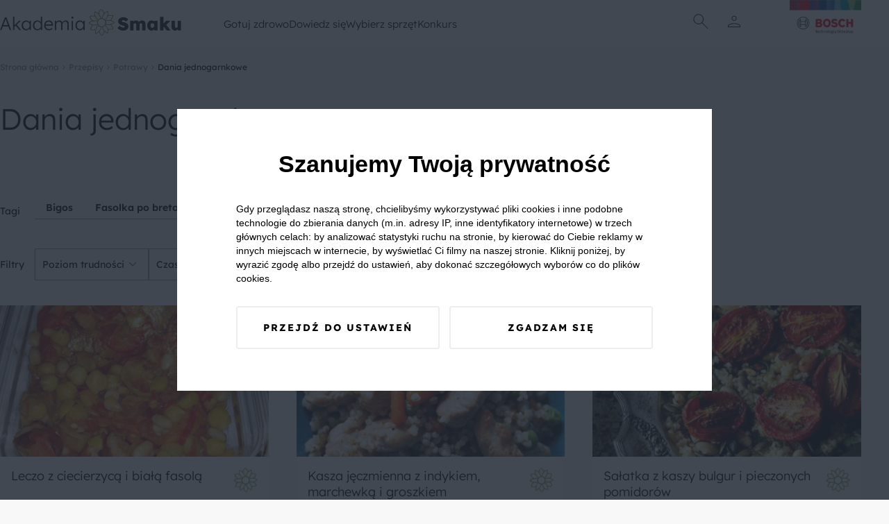

--- FILE ---
content_type: text/html; charset=UTF-8
request_url: https://akademiasmaku.pl/przepisy/dania-jednogarnkowe/4?sortowanie=najnowsze
body_size: 22515
content:
<!DOCTYPE html>
<html lang="pl">
<head>
    <meta charset="utf-8"/>
    <meta name="viewport" content="width=device-width, initial-scale=1, shrink-to-fit=no">
    <title>Dania jednogarnkowe - najlepsze przepisy na dania jednogarnkowe - Strona 4 - Akademia Smaku</title>
<meta name="description" content="Dania jednogarnkowe to ulubiony sposób gotowania zapracowanych osób. Wrzucasz wszystko do jednego naczynia i czekasz, aż niemal ugotuje się samo. Zainspiruj się naszymi przepisami! Strona 4.">
    <meta property="og:title" content="Dania jednogarnkowe - najlepsze przepisy na dania jednogarnkowe - Strona 4">
<meta property="og:description" content="Dania jednogarnkowe to ulubiony sposób gotowania zapracowanych osób. Wrzucasz wszystko do jednego naczynia i czekasz, aż niemal ugotuje się samo. Zainspiruj się naszymi przepisami! Strona 4.">
<meta property="og:image" content="/img/share.webp">

    <meta name="twitter:title" content="Dania jednogarnkowe - najlepsze przepisy na dania jednogarnkowe - Strona 4">
<meta name="twitter:description" content="Dania jednogarnkowe to ulubiony sposób gotowania zapracowanych osób. Wrzucasz wszystko do jednego naczynia i czekasz, aż niemal ugotuje się samo. Zainspiruj się naszymi przepisami! Strona 4.">
    <script type="application/ld+json">{"@context":"https://schema.org","@type":"WebPage","name":"Dania jednogarnkowe - najlepsze przepisy na dania jednogarnkowe - Strona 4","description":"Dania jednogarnkowe to ulubiony sposób gotowania zapracowanych osób. Wrzucasz wszystko do jednego naczynia i czekasz, aż niemal ugotuje się samo. Zainspiruj się naszymi przepisami! Strona 4."}</script>
    <link rel="preconnect" href="https://fonts.googleapis.com">
    <link rel="preconnect" href="https://fonts.gstatic.com" crossorigin>
    <link  rel="preload"  as="style" onload="this.onload=null;this.rel='stylesheet'" href="https://fonts.googleapis.com/css2?family=Material+Symbols+Outlined:opsz,wght,FILL,GRAD@24,100,0,0" />
    <link rel="preload" as="style" href="https://akademiasmaku.pl/asb2025/assets/app-4ffc212f.css" /><link rel="modulepreload" href="https://akademiasmaku.pl/asb2025/assets/app-9a2ae87f.js" /><link rel="stylesheet" href="https://akademiasmaku.pl/asb2025/assets/app-4ffc212f.css" /><script type="module" src="https://akademiasmaku.pl/asb2025/assets/app-9a2ae87f.js"></script>    
    <link rel="canonical" href="https://akademiasmaku.pl/przepisy/dania-jednogarnkowe/4">

    
    <meta name="google-site-verification" content="AEs5bHymViLQs128B50thCYxoCH49fA2fHgkevTvZ9g" />
    <link rel="dns-prefetch" href="https://www.googletagmanager.com/">
    <link href="https://www.googletagmanager.com/gtm.js?id=GTM-NL2H94" rel="preload" as="script">
    <link rel="preload" as="image" type="image/png"
          href="https://akademiasmaku.pl/asb2025/assets/bosh-logo-dda1f650.png"/>
    <link rel="preload" as="image" type="image/png"
          href="https://akademiasmaku.pl/asb2025/assets/akademia-logo-4608cd0f.png"/>


    
    
    <link rel="apple-touch-icon" sizes="180x180" href="https://akademiasmaku.pl/favicon/apple-touch-icon.png">
    <link rel="icon" type="image/png" sizes="32x32" href="https://akademiasmaku.pl/favicon/favicon-32x32.png">
    <link rel="icon" type="image/png" sizes="16x16" href="https://akademiasmaku.pl/favicon/favicon-16x16.png">
    <link rel="manifest" href="https://akademiasmaku.pl/favicon/site.webmanifest">
    <link rel="mask-icon" href="https://akademiasmaku.pl/favicon/safari-pinned-tab.svg" color="#72ab2e">
    <link rel="shortcut icon" href="https://akademiasmaku.pl/favicon/favicon.ico">
    <meta name="msapplication-TileColor" content="#da532c">
    <meta name="msapplication-config" content="https://akademiasmaku.pl/favicon/browserconfig.xml">
    <meta name="theme-color" content="#ffffff">
    
            <script type="application/ld+json">{"@context":"https:\/\/schema.org","@type":"BreadcrumbList","itemListElement":[{"@type":"ListItem","position":1,"item":{"@id":"https:\/\/akademiasmaku.pl","name":"Strona g\u0142\u00f3wna","image":null}},{"@type":"ListItem","position":2,"item":{"@id":"https:\/\/akademiasmaku.pl\/przepisy","name":"Przepisy","image":null}},{"@type":"ListItem","position":3,"item":{"@id":"https:\/\/akademiasmaku.pl\/przepisy\/potrawy","name":"Potrawy","image":null}},{"@type":"ListItem","position":4,"item":{"@id":"https:\/\/akademiasmaku.pl\/przepisy\/dania-jednogarnkowe","name":"Dania jednogarnkowe ","image":null}}]}</script>

        <style nonce="5jD20Cr7xVpC2RnK8a7wAnQirSnamJ09">[wire\:loading], [wire\:loading\.delay], [wire\:loading\.inline-block], [wire\:loading\.inline], [wire\:loading\.block], [wire\:loading\.flex], [wire\:loading\.table], [wire\:loading\.grid], [wire\:loading\.inline-flex] {display: none;}[wire\:loading\.delay\.shortest], [wire\:loading\.delay\.shorter], [wire\:loading\.delay\.short], [wire\:loading\.delay\.long], [wire\:loading\.delay\.longer], [wire\:loading\.delay\.longest] {display:none;}[wire\:offline] {display: none;}[wire\:dirty]:not(textarea):not(input):not(select) {display: none;}input:-webkit-autofill, select:-webkit-autofill, textarea:-webkit-autofill {animation-duration: 50000s;animation-name: livewireautofill;}@keyframes livewireautofill { from {} }</style>
</head>

<body class="rodoNoScroll">
<header class="header">
    <div class="container">
        <nav class="row align-stretch">
            <div class="col-6-xs col-3-md header__column">
                <a href="https://akademiasmaku.pl">
                    <img alt="Akademia Smaku" src="https://akademiasmaku.pl/asb2025/assets/akademia-logo-4608cd0f.png" width="261" height="39"
                         fetchpriority="high"/>
                </a>
            </div>
            <div class=" header__nav col-6-sm pl-1 pr-1">
                <div class="row  header__menu">
                                            <div class="header__menu__item">
                            <a class="header__menu__item__link" href=https://akademiasmaku.pl/przepisy>
                                Gotuj zdrowo
                            </a>
                                                            <div class="header__menu__item__submenu">
                                    <div class="container">
                                        <div class="row">
                                            <div class="col-2-xs header__menu__item__submenu__column mb-2">
                                            </div>
                                                                                                                                                <div class="col-2-xs header__menu__item__submenu__column mb-2">
                                                        <a class="header__menu__item__submenu__category"
                                                           href=https://akademiasmaku.pl/przepisy/potrawy>
                                                            Potrawy
                                                        </a>
                                                                                                                    <a class="header__menu__item__submenu__sublink"
                                                               href=https://akademiasmaku.pl/przepisy/zupy>
                                                                Zupy
                                                            </a>
                                                                                                                    <a class="header__menu__item__submenu__sublink"
                                                               href=https://akademiasmaku.pl/przepisy/dania-glowne>
                                                                Dania główne
                                                            </a>
                                                                                                                    <a class="header__menu__item__submenu__sublink"
                                                               href=https://akademiasmaku.pl/przepisy/dania-jednogarnkowe>
                                                                Dania jednogarnkowe
                                                            </a>
                                                                                                                    <a class="header__menu__item__submenu__sublink"
                                                               href=https://akademiasmaku.pl/przepisy/dla-dzieci>
                                                                Dla dzieci
                                                            </a>
                                                                                                                    <a class="header__menu__item__submenu__sublink"
                                                               href=https://akademiasmaku.pl/przepisy/kiszonki-i-przetwory>
                                                                Kiszonki i przetwory
                                                            </a>
                                                                                                                    <a class="header__menu__item__submenu__sublink"
                                                               href=https://akademiasmaku.pl/przepisy/sosy>
                                                                Sosy
                                                            </a>
                                                                                                                    <a class="header__menu__item__submenu__sublink"
                                                               href=https://akademiasmaku.pl/przepisy/salatki-i-surowki>
                                                                Sałatki i surówki
                                                            </a>
                                                                                                                    <a class="header__menu__item__submenu__sublink"
                                                               href=https://akademiasmaku.pl/przepisy/kuchnie-swiata>
                                                                Kuchnie świata
                                                            </a>
                                                                                                                    <a class="header__menu__item__submenu__sublink"
                                                               href=https://akademiasmaku.pl/przepisy/zdrowy-fastfood>
                                                                Zdrowy fastfood
                                                            </a>
                                                                                                            </div>

                                                                                                                                                                                                <div class="col-2-xs header__menu__item__submenu__column mb-2">
                                                        <a class="header__menu__item__submenu__category"
                                                           href=https://akademiasmaku.pl/przepisy/pora-dnia>
                                                            Pora dnia
                                                        </a>
                                                                                                                    <a class="header__menu__item__submenu__sublink"
                                                               href=https://akademiasmaku.pl/przepisy/sniadanie>
                                                                Śniadanie
                                                            </a>
                                                                                                                    <a class="header__menu__item__submenu__sublink"
                                                               href=https://akademiasmaku.pl/przepisy/drugie-sniadanie>
                                                                Drugie śniadanie
                                                            </a>
                                                                                                                    <a class="header__menu__item__submenu__sublink"
                                                               href=https://akademiasmaku.pl/przepisy/przystawka>
                                                                Przystawka
                                                            </a>
                                                                                                                    <a class="header__menu__item__submenu__sublink"
                                                               href=https://akademiasmaku.pl/przepisy/obiad>
                                                                Obiad
                                                            </a>
                                                                                                                    <a class="header__menu__item__submenu__sublink"
                                                               href=https://akademiasmaku.pl/przepisy/lunch>
                                                                Lunch
                                                            </a>
                                                                                                                    <a class="header__menu__item__submenu__sublink"
                                                               href=https://akademiasmaku.pl/przepisy/deser>
                                                                Deser
                                                            </a>
                                                                                                                    <a class="header__menu__item__submenu__sublink"
                                                               href=https://akademiasmaku.pl/przepisy/kolacja>
                                                                Kolacja
                                                            </a>
                                                                                                            </div>

                                                                                                                                                                                                <div class="col-2-xs header__menu__item__submenu__column mb-2">
                                                        <a class="header__menu__item__submenu__category"
                                                           href=https://akademiasmaku.pl/przepisy/specjalne-okazje>
                                                            Specjalne okazje
                                                        </a>
                                                                                                                    <a class="header__menu__item__submenu__sublink"
                                                               href=https://akademiasmaku.pl/przepisy/boze-narodzenie>
                                                                Boże Narodzenie
                                                            </a>
                                                                                                                    <a class="header__menu__item__submenu__sublink"
                                                               href=https://akademiasmaku.pl/przepisy/wielkanoc>
                                                                Wielkanoc
                                                            </a>
                                                                                                                    <a class="header__menu__item__submenu__sublink"
                                                               href=https://akademiasmaku.pl/przepisy/przyjecia-i-imprezy>
                                                                Przyjęcia i imprezy
                                                            </a>
                                                                                                                    <a class="header__menu__item__submenu__sublink"
                                                               href=https://akademiasmaku.pl/przepisy/przyjecia-dla-dzieci>
                                                                Przyjęcia dla dzieci
                                                            </a>
                                                                                                                    <a class="header__menu__item__submenu__sublink"
                                                               href=https://akademiasmaku.pl/przepisy/piknik>
                                                                Piknik
                                                            </a>
                                                                                                                    <a class="header__menu__item__submenu__sublink"
                                                               href=https://akademiasmaku.pl/przepisy/grill>
                                                                Grill
                                                            </a>
                                                                                                            </div>

                                                                                                                                                                                                <div class="col-2-xs header__menu__item__submenu__column mb-2">
                                                        <a class="header__menu__item__submenu__category"
                                                           href=https://akademiasmaku.pl/przepisy/napoje>
                                                            Napoje
                                                        </a>
                                                                                                                    <a class="header__menu__item__submenu__sublink"
                                                               href=https://akademiasmaku.pl/przepisy/grzance>
                                                                Grzańce
                                                            </a>
                                                                                                                    <a class="header__menu__item__submenu__sublink"
                                                               href=https://akademiasmaku.pl/przepisy/kawy>
                                                                Kawy
                                                            </a>
                                                                                                                    <a class="header__menu__item__submenu__sublink"
                                                               href=https://akademiasmaku.pl/przepisy/herbaty>
                                                                Herbaty
                                                            </a>
                                                                                                                    <a class="header__menu__item__submenu__sublink"
                                                               href=https://akademiasmaku.pl/przepisy/drinki>
                                                                Drinki
                                                            </a>
                                                                                                                    <a class="header__menu__item__submenu__sublink"
                                                               href=https://akademiasmaku.pl/przepisy/smoothie>
                                                                Smoothie
                                                            </a>
                                                                                                                    <a class="header__menu__item__submenu__sublink"
                                                               href=https://akademiasmaku.pl/przepisy/koktajle>
                                                                Koktajle
                                                            </a>
                                                                                                                    <a class="header__menu__item__submenu__sublink"
                                                               href=https://akademiasmaku.pl/przepisy/soki>
                                                                Soki
                                                            </a>
                                                                                                            </div>

                                                                                                                                                                                                <div class="col-2-xs">
                                                        <a class="header__menu__item__submenu__sublink--alone"
                                                           href=https://akademiasmaku.pl/top-10-przepisow-miesiaca>
                                                            TOP 10 przepisów miesiąca
                                                        </a>
                                                    </div>

                                                                                                                                        <div class="col-2-xs header__menu__item__submenu__column mb-2">
                                            </div>
                                        </div>
                                    </div>
                                </div>
                                                    </div>

                                            <div class="header__menu__item">
                            <a class="header__menu__item__link" href=https://akademiasmaku.pl/porady>
                                Dowiedz się
                            </a>
                                                            <div class="header__menu__item__submenu">
                                    <div class="container">
                                        <div class="row">
                                            <div class="col-2-xs header__menu__item__submenu__column mb-2">
                                            </div>
                                                                                                                                                <div class="col-2-xs">
                                                        <a class="header__menu__item__submenu__sublink--alone"
                                                           href=https://akademiasmaku.pl/inspiracje>
                                                            Inspiracje
                                                        </a>
                                                    </div>

                                                                                                                                                                                                <div class="col-2-xs">
                                                        <a class="header__menu__item__submenu__sublink--alone"
                                                           href=https://akademiasmaku.pl/porady>
                                                            Porady
                                                        </a>
                                                    </div>

                                                                                                                                                                                                <div class="col-2-xs">
                                                        <a class="header__menu__item__submenu__sublink--alone"
                                                           href=https://akademiasmaku.pl/artykuly>
                                                            Artykuły
                                                        </a>
                                                    </div>

                                                                                                                                                                                                <div class="col-2-xs">
                                                        <a class="header__menu__item__submenu__sublink--alone"
                                                           href=https://akademiasmaku.pl/quizy>
                                                            Quizy
                                                        </a>
                                                    </div>

                                                                                                                                                                                                <div class="col-2-xs">
                                                        <a class="header__menu__item__submenu__sublink--alone"
                                                           href=https://akademiasmaku.pl/redakcja>
                                                            Redakcja
                                                        </a>
                                                    </div>

                                                                                                                                        <div class="col-2-xs header__menu__item__submenu__column mb-2">
                                            </div>
                                        </div>
                                    </div>
                                </div>
                                                    </div>

                                            <div class="header__menu__item">
                            <a class="header__menu__item__link" href=https://akademiasmaku.pl/sprzety-agd>
                                Wybierz sprzęt
                            </a>
                                                            <div class="header__menu__item__submenu">
                                    <div class="container">
                                        <div class="row">
                                            <div class="col-2-xs header__menu__item__submenu__column mb-2">
                                            </div>
                                                                                                                                                <div class="col-2-xs header__menu__item__submenu__column mb-2">
                                                        <a class="header__menu__item__submenu__category"
                                                           href=https://akademiasmaku.pl/sprzety-agd/kuchnia>
                                                            Kuchnia
                                                        </a>
                                                                                                                    <a class="header__menu__item__submenu__sublink"
                                                               href=https://akademiasmaku.pl/sprzety-agd/kuchnia/zmywarki,6>
                                                                Zmywarki
                                                            </a>
                                                                                                                    <a class="header__menu__item__submenu__sublink"
                                                               href=https://akademiasmaku.pl/sprzety-agd/kuchnia/chlodziarki-i-zamrazarki,5>
                                                                Chłodziarki i zamrażarki
                                                            </a>
                                                                                                                    <a class="header__menu__item__submenu__sublink"
                                                               href=https://akademiasmaku.pl/sprzety-agd/kuchnia/piekarniki,4>
                                                                Piekarniki
                                                            </a>
                                                                                                                    <a class="header__menu__item__submenu__sublink"
                                                               href=https://akademiasmaku.pl/sprzety-agd/kuchnia/plyty-grzewcze,3>
                                                                Płyty grzewcze
                                                            </a>
                                                                                                                    <a class="header__menu__item__submenu__sublink"
                                                               href=https://akademiasmaku.pl/sprzety-agd/kuchnia/roboty-kuchenne,2>
                                                                Roboty kuchnne
                                                            </a>
                                                                                                                    <a class="header__menu__item__submenu__sublink"
                                                               href=https://akademiasmaku.pl/sprzety-agd/kuchnia/blendery-reczne-i-kielichowe,1>
                                                                Blendery ręczne i kielichowe
                                                            </a>
                                                                                                            </div>

                                                                                                                                                                                                <div class="col-2-xs header__menu__item__submenu__column mb-2">
                                                        <a class="header__menu__item__submenu__category"
                                                           href=https://akademiasmaku.pl/sprzety-agd/dom>
                                                            Dom
                                                        </a>
                                                                                                                    <a class="header__menu__item__submenu__sublink"
                                                               href=https://akademiasmaku.pl/sprzety-agd/dom/odkurzacze,10>
                                                                Odkurzacze
                                                            </a>
                                                                                                                    <a class="header__menu__item__submenu__sublink"
                                                               href=https://akademiasmaku.pl/sprzety-agd/dom/suszarki,8>
                                                                Suszarki
                                                            </a>
                                                                                                                    <a class="header__menu__item__submenu__sublink"
                                                               href=https://akademiasmaku.pl/sprzety-agd/dom/pralki,7>
                                                                Pralki
                                                            </a>
                                                                                                            </div>

                                                                                                                                        <div class="col-2-xs header__menu__item__submenu__column mb-2">
                                            </div>
                                        </div>
                                    </div>
                                </div>
                                                    </div>

                                            <div class="header__menu__item">
                            <a class="header__menu__item__link" href=https://akademiasmaku.pl/testerzysmaku>
                                Konkurs
                            </a>
                                                    </div>

                                    </div>
            </div>
            <div class="col-2-xs header__column header__iconsColumn">
                <div class="row justify-center align-center header__row">
              <span class="header__icon  display-i-md display-n icon ">       <img class="search-modal-toggle" src="https://akademiasmaku.pl/asb2025/assets/search-d759c0fb.svg"
                                                                         width="32"
                                                                         height="32"
                                                                         alt="Wyszukaj"></span>


                                                                <span class="header__icon header__icon__user ">
      <img src="https://akademiasmaku.pl/asb2025/assets/user-8a4622a1.svg" class="user-modal-toggle"
           width="32"
           height="32"
           alt="Użytkownik"></span>
                    
                </div>
                <div class="header__bottomAnchor">
                    <div id="user-modal" class="userMenu">
  <div  class="userMenu__content user-modal-toggle">
    
          <a href="https://akademiasmaku.pl/logowanie" class="btn  btn--primary userMenu__content__button">Zaloguj się</a>
      <a href="https://akademiasmaku.pl/rejestracja" class="btn  btn--secondary userMenu__content__button">Załóż konto</a>
      </div>
</div>

                    <div id="search-modal" class="searchMenu">
    <form class="searchMenu__content" method="GET" action="https://akademiasmaku.pl/wyszukiwarka">


      <input name="pharse" required class="formField__input" id="search-modal-input" type="text" value="">
    <button class="btn btn--primary btn--small searchMenu__content__button">
        <img
            src="https://akademiasmaku.pl/asb2025/assets/search-white-a4739cea.svg"
            width="28" height="28"
            alt="Szukaj">
    </button>
  </form>

</div>

                </div>
            </div>
            <div class="col-4-xs col-1-md header__column ">
                <div class="row justify-flex-end header__row">
                    <a href="https://www.bosch-home.pl/" target="_blank">
                        <img alt="Bosh Logo" src="https://akademiasmaku.pl/asb2025/assets/bosh-logo-dda1f650.png" fetchpriority="high"
                             width="135" height="85"/>
                    </a>
                </div>
            </div>
        </nav>
    </div>

</header>

<div class="headerMobile">
    <div class="container headerMobile__container">
        <div class="row">
            <a href="/" class="col-2-xs headerMobile__link pt-1 pb-1 headerMobile__column">
                <img class="headerMobile__icon" src="https://akademiasmaku.pl/asb2025/assets/home-5e56b80a.svg" width="26"
                     height="26"
                     alt="Home">
                <span class="headerMobile__link">
          Home
        </span>
            </a>
            <div class="col-2-xs headerMobile__link pt-1 pb-1 headerMobile__column headerMobile__tab" data-key="0">
                <img class="headerMobile__icon" src="https://akademiasmaku.pl/asb2025/assets/stockpot-314129ce.svg" width="26"
                     height="26"
                     alt="   Gotuj zdrowo">
                <span class="headerMobile__link">
          Gotuj zdrowo
        </span>
            </div>
            <div class="col-4-xs headerMobile__link pt-1 pb-1 headerMobile__column--center">
          <span class="headerMobile__icon headerMobile__icon--center ">   <img class="search-modal-toggle"
                                                                                                  src="https://akademiasmaku.pl/asb2025/assets/search-7ba99c2e.svg"
                                                                                                  width="38" height="38"
                                                                                                  alt="Znajdź przepis">
</span>

                <span class="headerMobile__link search-modal-toggle">
          Znajdź przepis
        </span>
            </div>
            <div href="https://akademiasmaku.pl/profil/ulubione" class="col-2-xs headerMobile__link pt-1 pb-1 headerMobile__column">
                <img class="headerMobile__icon" src="https://akademiasmaku.pl/asb2025/assets/favorite-e304e438.svg" width="26"
                     height="26"
                     alt="   Ulubione">
                <span class="headerMobile__link">
          Ulubione
        </span>
            </div>
            <div class="col-2-xs headerMobile__link pt-1 pb-1 headerMobile__column headerMobile__tab" data-key="more">

                <img class="headerMobile__icon" src="https://akademiasmaku.pl/asb2025/assets/more-7c0a7cba.svg" width="26"
                     height="26"
                     alt="   Więcej">
                <span class="headerMobile__link">
          Więcej
        </span>
            </div>
        </div>
    </div>
</div>
    <div class="headerMobile__expand" data-key="0">
        <button class="headerMobile__expand__close">
            <img  class="headerMobile__expand__close__icon" src="https://akademiasmaku.pl/asb2025/assets/close-63600f98.svg"
                  width="24"
                  height="24"
                  alt="Zamknij">


            Zamknij
        </button>
        <span class="headerMobile__expand__title">Gotuj zdrowo</span>
                                    <div class="headerMobile__expand__acordion">
                    <div class="headerMobile__expand__acordion__head">
                        <div class="headerMobile__expand__acordion__head__content">
                            Potrawy
                            <img class="headerMobile__expand__acordion__head__content__icon"
                                 src="https://akademiasmaku.pl/asb2025/assets/chevron-right-13227fb2.svg"
                                 width="24" height="24"
                                 alt="Strzałka w prawo">
                        </div>
                    </div>
                    <div class="headerMobile__expand__acordion__body">
                                                    <a class="headerMobile__expand__acordion__body__link" href=https://akademiasmaku.pl/przepisy/zupy>
                                Zupy
                            </a>
                                                    <a class="headerMobile__expand__acordion__body__link" href=https://akademiasmaku.pl/przepisy/dania-glowne>
                                Dania główne
                            </a>
                                                    <a class="headerMobile__expand__acordion__body__link" href=https://akademiasmaku.pl/przepisy/dania-jednogarnkowe>
                                Dania jednogarnkowe
                            </a>
                                                    <a class="headerMobile__expand__acordion__body__link" href=https://akademiasmaku.pl/przepisy/dla-dzieci>
                                Dla dzieci
                            </a>
                                                    <a class="headerMobile__expand__acordion__body__link" href=https://akademiasmaku.pl/przepisy/kiszonki-i-przetwory>
                                Kiszonki i przetwory
                            </a>
                                                    <a class="headerMobile__expand__acordion__body__link" href=https://akademiasmaku.pl/przepisy/sosy>
                                Sosy
                            </a>
                                                    <a class="headerMobile__expand__acordion__body__link" href=https://akademiasmaku.pl/przepisy/salatki-i-surowki>
                                Sałatki i surówki
                            </a>
                                                    <a class="headerMobile__expand__acordion__body__link" href=https://akademiasmaku.pl/przepisy/kuchnie-swiata>
                                Kuchnie świata
                            </a>
                                                    <a class="headerMobile__expand__acordion__body__link" href=https://akademiasmaku.pl/przepisy/zdrowy-fastfood>
                                Zdrowy fastfood
                            </a>
                                            </div>
                </div>
                                                <div class="headerMobile__expand__acordion">
                    <div class="headerMobile__expand__acordion__head">
                        <div class="headerMobile__expand__acordion__head__content">
                            Pora dnia
                            <img class="headerMobile__expand__acordion__head__content__icon"
                                 src="https://akademiasmaku.pl/asb2025/assets/chevron-right-13227fb2.svg"
                                 width="24" height="24"
                                 alt="Strzałka w prawo">
                        </div>
                    </div>
                    <div class="headerMobile__expand__acordion__body">
                                                    <a class="headerMobile__expand__acordion__body__link" href=https://akademiasmaku.pl/przepisy/sniadanie>
                                Śniadanie
                            </a>
                                                    <a class="headerMobile__expand__acordion__body__link" href=https://akademiasmaku.pl/przepisy/drugie-sniadanie>
                                Drugie śniadanie
                            </a>
                                                    <a class="headerMobile__expand__acordion__body__link" href=https://akademiasmaku.pl/przepisy/przystawka>
                                Przystawka
                            </a>
                                                    <a class="headerMobile__expand__acordion__body__link" href=https://akademiasmaku.pl/przepisy/obiad>
                                Obiad
                            </a>
                                                    <a class="headerMobile__expand__acordion__body__link" href=https://akademiasmaku.pl/przepisy/lunch>
                                Lunch
                            </a>
                                                    <a class="headerMobile__expand__acordion__body__link" href=https://akademiasmaku.pl/przepisy/deser>
                                Deser
                            </a>
                                                    <a class="headerMobile__expand__acordion__body__link" href=https://akademiasmaku.pl/przepisy/kolacja>
                                Kolacja
                            </a>
                                            </div>
                </div>
                                                <div class="headerMobile__expand__acordion">
                    <div class="headerMobile__expand__acordion__head">
                        <div class="headerMobile__expand__acordion__head__content">
                            Specjalne okazje
                            <img class="headerMobile__expand__acordion__head__content__icon"
                                 src="https://akademiasmaku.pl/asb2025/assets/chevron-right-13227fb2.svg"
                                 width="24" height="24"
                                 alt="Strzałka w prawo">
                        </div>
                    </div>
                    <div class="headerMobile__expand__acordion__body">
                                                    <a class="headerMobile__expand__acordion__body__link" href=https://akademiasmaku.pl/przepisy/boze-narodzenie>
                                Boże Narodzenie
                            </a>
                                                    <a class="headerMobile__expand__acordion__body__link" href=https://akademiasmaku.pl/przepisy/wielkanoc>
                                Wielkanoc
                            </a>
                                                    <a class="headerMobile__expand__acordion__body__link" href=https://akademiasmaku.pl/przepisy/przyjecia-i-imprezy>
                                Przyjęcia i imprezy
                            </a>
                                                    <a class="headerMobile__expand__acordion__body__link" href=https://akademiasmaku.pl/przepisy/przyjecia-dla-dzieci>
                                Przyjęcia dla dzieci
                            </a>
                                                    <a class="headerMobile__expand__acordion__body__link" href=https://akademiasmaku.pl/przepisy/piknik>
                                Piknik
                            </a>
                                                    <a class="headerMobile__expand__acordion__body__link" href=https://akademiasmaku.pl/przepisy/grill>
                                Grill
                            </a>
                                            </div>
                </div>
                                                <div class="headerMobile__expand__acordion">
                    <div class="headerMobile__expand__acordion__head">
                        <div class="headerMobile__expand__acordion__head__content">
                            Napoje
                            <img class="headerMobile__expand__acordion__head__content__icon"
                                 src="https://akademiasmaku.pl/asb2025/assets/chevron-right-13227fb2.svg"
                                 width="24" height="24"
                                 alt="Strzałka w prawo">
                        </div>
                    </div>
                    <div class="headerMobile__expand__acordion__body">
                                                    <a class="headerMobile__expand__acordion__body__link" href=https://akademiasmaku.pl/przepisy/grzance>
                                Grzańce
                            </a>
                                                    <a class="headerMobile__expand__acordion__body__link" href=https://akademiasmaku.pl/przepisy/kawy>
                                Kawy
                            </a>
                                                    <a class="headerMobile__expand__acordion__body__link" href=https://akademiasmaku.pl/przepisy/herbaty>
                                Herbaty
                            </a>
                                                    <a class="headerMobile__expand__acordion__body__link" href=https://akademiasmaku.pl/przepisy/drinki>
                                Drinki
                            </a>
                                                    <a class="headerMobile__expand__acordion__body__link" href=https://akademiasmaku.pl/przepisy/smoothie>
                                Smoothie
                            </a>
                                                    <a class="headerMobile__expand__acordion__body__link" href=https://akademiasmaku.pl/przepisy/koktajle>
                                Koktajle
                            </a>
                                                    <a class="headerMobile__expand__acordion__body__link" href=https://akademiasmaku.pl/przepisy/soki>
                                Soki
                            </a>
                                            </div>
                </div>
                                                <a class="headerMobile__expand__acordion__link" class="" href=https://akademiasmaku.pl/top-10-przepisow-miesiaca>
                    TOP 10 przepisów miesiąca
                </a>
                    
    </div>
    <div class="headerMobile__expand" data-key="1">
        <button class="headerMobile__expand__close">
            <img  class="headerMobile__expand__close__icon" src="https://akademiasmaku.pl/asb2025/assets/close-63600f98.svg"
                  width="24"
                  height="24"
                  alt="Zamknij">


            Zamknij
        </button>
        <span class="headerMobile__expand__title">Dowiedz się</span>
                                    <a class="headerMobile__expand__acordion__link" class="" href=https://akademiasmaku.pl/inspiracje>
                    Inspiracje
                </a>
                                                <a class="headerMobile__expand__acordion__link" class="" href=https://akademiasmaku.pl/porady>
                    Porady
                </a>
                                                <a class="headerMobile__expand__acordion__link" class="" href=https://akademiasmaku.pl/artykuly>
                    Artykuły
                </a>
                                                <a class="headerMobile__expand__acordion__link" class="" href=https://akademiasmaku.pl/quizy>
                    Quizy
                </a>
                                                <a class="headerMobile__expand__acordion__link" class="" href=https://akademiasmaku.pl/redakcja>
                    Redakcja
                </a>
                    
    </div>
    <div class="headerMobile__expand" data-key="2">
        <button class="headerMobile__expand__close">
            <img  class="headerMobile__expand__close__icon" src="https://akademiasmaku.pl/asb2025/assets/close-63600f98.svg"
                  width="24"
                  height="24"
                  alt="Zamknij">


            Zamknij
        </button>
        <span class="headerMobile__expand__title">Wybierz sprzęt</span>
                                    <div class="headerMobile__expand__acordion">
                    <div class="headerMobile__expand__acordion__head">
                        <div class="headerMobile__expand__acordion__head__content">
                            Kuchnia
                            <img class="headerMobile__expand__acordion__head__content__icon"
                                 src="https://akademiasmaku.pl/asb2025/assets/chevron-right-13227fb2.svg"
                                 width="24" height="24"
                                 alt="Strzałka w prawo">
                        </div>
                    </div>
                    <div class="headerMobile__expand__acordion__body">
                                                    <a class="headerMobile__expand__acordion__body__link" href=https://akademiasmaku.pl/sprzety-agd/kuchnia/zmywarki,6>
                                Zmywarki
                            </a>
                                                    <a class="headerMobile__expand__acordion__body__link" href=https://akademiasmaku.pl/sprzety-agd/kuchnia/chlodziarki-i-zamrazarki,5>
                                Chłodziarki i zamrażarki
                            </a>
                                                    <a class="headerMobile__expand__acordion__body__link" href=https://akademiasmaku.pl/sprzety-agd/kuchnia/piekarniki,4>
                                Piekarniki
                            </a>
                                                    <a class="headerMobile__expand__acordion__body__link" href=https://akademiasmaku.pl/sprzety-agd/kuchnia/plyty-grzewcze,3>
                                Płyty grzewcze
                            </a>
                                                    <a class="headerMobile__expand__acordion__body__link" href=https://akademiasmaku.pl/sprzety-agd/kuchnia/roboty-kuchenne,2>
                                Roboty kuchnne
                            </a>
                                                    <a class="headerMobile__expand__acordion__body__link" href=https://akademiasmaku.pl/sprzety-agd/kuchnia/blendery-reczne-i-kielichowe,1>
                                Blendery ręczne i kielichowe
                            </a>
                                            </div>
                </div>
                                                <div class="headerMobile__expand__acordion">
                    <div class="headerMobile__expand__acordion__head">
                        <div class="headerMobile__expand__acordion__head__content">
                            Dom
                            <img class="headerMobile__expand__acordion__head__content__icon"
                                 src="https://akademiasmaku.pl/asb2025/assets/chevron-right-13227fb2.svg"
                                 width="24" height="24"
                                 alt="Strzałka w prawo">
                        </div>
                    </div>
                    <div class="headerMobile__expand__acordion__body">
                                                    <a class="headerMobile__expand__acordion__body__link" href=https://akademiasmaku.pl/sprzety-agd/dom/odkurzacze,10>
                                Odkurzacze
                            </a>
                                                    <a class="headerMobile__expand__acordion__body__link" href=https://akademiasmaku.pl/sprzety-agd/dom/suszarki,8>
                                Suszarki
                            </a>
                                                    <a class="headerMobile__expand__acordion__body__link" href=https://akademiasmaku.pl/sprzety-agd/dom/pralki,7>
                                Pralki
                            </a>
                                            </div>
                </div>
                    
    </div>
    <div class="headerMobile__expand" data-key="3">
        <button class="headerMobile__expand__close">
            <img  class="headerMobile__expand__close__icon" src="https://akademiasmaku.pl/asb2025/assets/close-63600f98.svg"
                  width="24"
                  height="24"
                  alt="Zamknij">


            Zamknij
        </button>
        <span class="headerMobile__expand__title">Konkurs</span>
        
    </div>

<div class="headerMobile__expand" data-key="more">
    <button class="headerMobile__expand__close">
        <img  class="headerMobile__expand__close__icon" src="https://akademiasmaku.pl/asb2025/assets/close-63600f98.svg"
              width="24"
              height="24"
              alt="Zamknij">
        Zamknij
    </button>
    <h2 class="headerMobile__expand__title">Więcej</h2>
                        <div class="headerMobile__expand__acordion">
                <div class="headerMobile__expand__acordion__head">
                    <div class="headerMobile__expand__acordion__head__content">
                        Dowiedz się
                        <img class="headerMobile__expand__acordion__head__content__icon"
                             src="https://akademiasmaku.pl/asb2025/assets/chevron-right-13227fb2.svg"
                             width="24" height="24"
                             alt="Strzałka w prawo">


                    </div>
                </div>
                <div class="headerMobile__expand__acordion__body">
                                            <a class="headerMobile__expand__acordion__body__link" href=https://akademiasmaku.pl/inspiracje>
                            Inspiracje
                        </a>
                                            <a class="headerMobile__expand__acordion__body__link" href=https://akademiasmaku.pl/porady>
                            Porady
                        </a>
                                            <a class="headerMobile__expand__acordion__body__link" href=https://akademiasmaku.pl/artykuly>
                            Artykuły
                        </a>
                                            <a class="headerMobile__expand__acordion__body__link" href=https://akademiasmaku.pl/quizy>
                            Quizy
                        </a>
                                            <a class="headerMobile__expand__acordion__body__link" href=https://akademiasmaku.pl/redakcja>
                            Redakcja
                        </a>
                                    </div>
            </div>
                                <div class="headerMobile__expand__acordion">
                <div class="headerMobile__expand__acordion__head">
                    <div class="headerMobile__expand__acordion__head__content">
                        Wybierz sprzęt
                        <img class="headerMobile__expand__acordion__head__content__icon"
                             src="https://akademiasmaku.pl/asb2025/assets/chevron-right-13227fb2.svg"
                             width="24" height="24"
                             alt="Strzałka w prawo">


                    </div>
                </div>
                <div class="headerMobile__expand__acordion__body">
                                            <a class="headerMobile__expand__acordion__body__link" href=https://akademiasmaku.pl/sprzety-agd/kuchnia>
                            Kuchnia
                        </a>
                                            <a class="headerMobile__expand__acordion__body__link" href=https://akademiasmaku.pl/sprzety-agd/dom>
                            Dom
                        </a>
                                    </div>
            </div>
                                <a class="headerMobile__expand__acordion__link" class="" href=https://akademiasmaku.pl/testerzysmaku>
                Konkurs
            </a>
            </div>




<main>
        <nav class="breadcrumb" aria-label="breadcrumbs">
            <div class="container">
                <ul class="breadcrumb__list">
                                                                                                        <li  class="breadcrumb__item"><a class="breadcrumb__link" href="https://akademiasmaku.pl">Strona główna</a></li>
                                                    
                                                                                                        <li  class="breadcrumb__item"><a class="breadcrumb__link" href="https://akademiasmaku.pl/przepisy">Przepisy</a></li>
                                                    
                                                                                                        <li  class="breadcrumb__item"><a class="breadcrumb__link" href="https://akademiasmaku.pl/przepisy/potrawy">Potrawy</a></li>
                                                    
                                                                                                        <li class="breadcrumb__item "><a class="breadcrumb__link breadcrumb__link--active" href="https://akademiasmaku.pl/przepisy/dania-jednogarnkowe" aria-current="page">Dania jednogarnkowe </a></li>
                                                    
                                    </ul>
            </div>
        </nav>


    <div class="container ">

        <div class="tagInfo">
            <div class="row gap-2 align-center">
                <div class=" col-5-md ">
                    <h1 class="tagInfo__title">Dania jednogarnkowe </h1>
                                    </div>
                            </div>
        </div>

                    <div class="tagsAll">
                <div class="tagsAll__title">Tagi</div>
                <ul class="tagsAll__list">
                                            <li class="tagsAll__item  ">
                            <a class="tagsAll__tag"
                               href="https://akademiasmaku.pl/przepisy/bigos">Bigos</a>
                        </li>
                                            <li class="tagsAll__item  ">
                            <a class="tagsAll__tag"
                               href="https://akademiasmaku.pl/przepisy/fasolka-po-bretonsku">Fasolka po bretońsku</a>
                        </li>
                                            <li class="tagsAll__item  ">
                            <a class="tagsAll__tag"
                               href="https://akademiasmaku.pl/przepisy/leczo">Leczo</a>
                        </li>
                                            <li class="tagsAll__item  ">
                            <a class="tagsAll__tag"
                               href="https://akademiasmaku.pl/przepisy/gulasz">Gulasz</a>
                        </li>
                                            <li class="tagsAll__item  ">
                            <a class="tagsAll__tag"
                               href="https://akademiasmaku.pl/przepisy/strogonow">Strogonow</a>
                        </li>
                                    </ul>
                            </div>
        
        <div class="filters">
            <div class="filters__title">Filtry</div>
            <form action=" https://akademiasmaku.pl/przepisy/dania-jednogarnkowe "
                  class="filters__form" method="get">
                <div class="filters__list">


                    <div class="filters__select">
                        <span>Poziom trudności</span>
                        <img src="https://akademiasmaku.pl/asb2025/assets/keyboard-arrow-down-fd40ddb2.svg" width="24" height="24"
                             alt="Strzałka w dół">
                        <div class="filters__selectBottom">
                            <label class="filters__label">
                                <input class="filters__checkbox" name="poziom"  value="0" type="radio">
                                <span class="filters__labelText">Łatwy</span>
                            </label>

                            <label class="filters__label">
                                <input class="filters__checkbox" name="poziom"  value="1" type="radio">
                                <span class="filters__labelText">Średnie</span>
                            </label>

                            <label class="filters__label">
                                <input class="filters__checkbox" name="poziom"  value="2" type="radio">
                                <span class="filters__labelText">Trudne</span>
                            </label>
                        </div>
                    </div>


                    <div class="filters__select">
                        <span>Czas przygotowania</span>
                        <img src="https://akademiasmaku.pl/asb2025/assets/keyboard-arrow-down-fd40ddb2.svg" width="24" height="24"
                             alt="Strzałka w dół">
                        <div class="filters__selectBottom">
                            <label class="filters__label">
                                <input class="filters__checkbox" name="czas"   value="1" type="radio">
                                <span class="filters__labelText">Do 10 min</span>
                            </label>
                            <label class="filters__label">
                                <input class="filters__checkbox" name="czas"   value="2" type="radio">
                                <span class="filters__labelText">Do 20 min</span>
                            </label>

                            <label class="filters__label">
                                <input class="filters__checkbox" name="czas"   value="3" type="radio">
                                <span class="filters__labelText">Do 45 min</span>
                            </label>

                            <label class="filters__label">
                                <input class="filters__checkbox" name="czas"   value="4" type="radio">
                                <span class="filters__labelText">Do 1 godz</span>
                            </label>

                            <label class="filters__label">
                                <input class="filters__checkbox" name="czas"   value="5" type="radio">
                                <span class="filters__labelText">Powyżej 1 godziny</span>
                            </label>
                        </div>
                    </div>


                    <div class="filters__select">
                        <span>Dieta</span>
                        <img src="https://akademiasmaku.pl/asb2025/assets/keyboard-arrow-down-fd40ddb2.svg" width="24" height="24"
                             alt="Strzałka w dół">
                        <div class="filters__selectBottom">
                                                            <label class="filters__label">
                                    <input class="filters__checkbox" name="dieta"
                                             value="1"
                                           type="radio">
                                    <span class="filters__labelText">Wegańska</span>
                                </label>
                                                            <label class="filters__label">
                                    <input class="filters__checkbox" name="dieta"
                                             value="2"
                                           type="radio">
                                    <span class="filters__labelText">Wegetariańska</span>
                                </label>
                                                            <label class="filters__label">
                                    <input class="filters__checkbox" name="dieta"
                                             value="3"
                                           type="radio">
                                    <span class="filters__labelText">Bezglutenowa</span>
                                </label>
                                                            <label class="filters__label">
                                    <input class="filters__checkbox" name="dieta"
                                             value="4"
                                           type="radio">
                                    <span class="filters__labelText">Bez laktozy</span>
                                </label>
                                                    </div>
                    </div>


                    <div class="filters__select">
                        <span>Autor przepisu</span>
                        <img src="https://akademiasmaku.pl/asb2025/assets/keyboard-arrow-down-fd40ddb2.svg" width="24" height="24"
                             alt="Strzałka w dół">
                        <div class="filters__selectBottom">
                            <label class="filters__label">
                                <input class="filters__checkbox" name="autor"
                                        checked    value="dowolny"
                                       type="radio">
                                <span class="filters__labelText">Dowolny</span>
                            </label>
                            <label class="filters__label">
                                <input class="filters__checkbox" name="autor"
                                        value="olatatka"
                                       type="radio">
                                <span class="filters__labelText">Ola Tatka</span>
                            </label>
                            <label class="filters__label">
                                <input class="filters__checkbox" name="autor"
                                        value="tomaszlach"
                                       type="radio">
                                <span class="filters__labelText">Tomasz Lach</span>
                            </label>
                            <label class="filters__label">
                                <input class="filters__checkbox" name="autor"
                                        value="mateuszgessler" type="radio">
                                <span class="filters__labelText">Mateusz Gessler</span>
                            </label>
                            <label class="filters__label">
                                <input class="filters__checkbox" name="autor"
                                        value="julitastrzalkowska" type="radio">
                                <span class="filters__labelText">Julita Strzałkowska</span>
                            </label>
                            <label class="filters__label">
                                <input class="filters__checkbox" name="autor"
                                        value="redakcja"
                                       type="radio">
                                <span class="filters__labelText">Redakcja</span>
                            </label>
                        </div>
                    </div>

                    <div class="filters__select">
                        <span>Sortuj: Od najnowszych</span>
                        <img src="https://akademiasmaku.pl/asb2025/assets/keyboard-arrow-down-fd40ddb2.svg" width="24" height="24"
                             alt="Strzałka w dół">
                        <div class="filters__selectBottom">
                            <label class="filters__label">
                                <input class="filters__checkbox" name="sortowanie"
                                        checked   value="najnowsze"
                                       type="radio">
                                <span class="filters__labelText">Od najnowszych</span>
                            </label>

                            <label class="filters__label">
                                <input class="filters__checkbox" name="sortowanie"
                                        value="najstarsze"
                                       type="radio">
                                <span class="filters__labelText">Od najstarszych</span>
                            </label>

                            <label class="filters__label">
                                <input class="filters__checkbox" name="sortowanie"
                                        value="najlepiej_oceniane"
                                       type="radio">
                                <span class="filters__labelText">Od najlepiej ocenianych</span>
                            </label>

                            <label class="filters__label">
                                <input class="filters__checkbox" name="sortowanie"
                                        value="najczesciej_oceniane"
                                       type="radio">
                                <span class="filters__labelText">Od najczęściej ocenianych</span>
                            </label>

                            <label class="filters__label">
                                <input class="filters__checkbox" name="sortowanie"
                                        value="najczesciej_oceniane_30dni"
                                       type="radio">
                                <span class="filters__labelText">Od najbardziej trendujących</span>
                            </label>

                        </div>
                    </div>

                </div>

            </form>

        </div>

        <div class="filtersMobile">
            <a href="javascript:" data-modal="mobile-filters" class="filtersMobile__filters">
                <img src="https://akademiasmaku.pl/asb2025/assets/filters-f223ee27.svg" width="24" height="24"
                     alt="Filtry">
                <span class="filtersMobile__filtersText">Filtry</span>


            </a>
        </div>

        
                    <div class="row gap-2">
                                                        <div class=" col-4-lg col-6-md col-12-xs">
                        <div class="recipeItem ">
    <a href="https://akademiasmaku.pl/przepis/leczo-z-ciecierzyca-i-biala-fasola,4104" class="recipeItem__photo">

        <img class="recipeItem__image" width="660" height="372" alt="Leczo z ciecierzycą i białą fasolą"  loading="lazy" srcset="https://akademiasmaku.pl/storage/6941/responsive-images/leczo-z-ciecierzyca-i-biala-fasola-4104___thumb_660_372.webp 660w, https://akademiasmaku.pl/storage/6941/responsive-images/leczo-z-ciecierzyca-i-biala-fasola-4104___thumb_552_311.webp 552w, https://akademiasmaku.pl/storage/6941/responsive-images/leczo-z-ciecierzyca-i-biala-fasola-4104___thumb_462_260.webp 462w, https://akademiasmaku.pl/storage/6941/responsive-images/leczo-z-ciecierzyca-i-biala-fasola-4104___thumb_386_218.webp 386w, https://akademiasmaku.pl/storage/6941/responsive-images/leczo-z-ciecierzyca-i-biala-fasola-4104___thumb_323_182.webp 323w, https://akademiasmaku.pl/storage/6941/responsive-images/leczo-z-ciecierzyca-i-biala-fasola-4104___thumb_270_152.webp 270w, [data-uri] 32w" onload="window.requestAnimationFrame(function(){if(!(size=getBoundingClientRect().width))return;sizes=Math.ceil(size/window.innerWidth*100)+'vw';});" sizes="1px" src="https://akademiasmaku.pl/storage/6941/conversions/leczo-z-ciecierzyca-i-biala-fasola-4104-thumb.webp" width="660" height="372">


    </a>
    <div class="recipeItem__data">
        <div class="recipeItem__top">
            <h3 class="recipeItem__title"><a class="recipeItem__titleLink"
                                             href="https://akademiasmaku.pl/przepis/leczo-z-ciecierzyca-i-biala-fasola,4104">
                    Leczo z ciecierzycą i białą fasolą
                </a>
            </h3>

                            <img class="recipeItem__avatar" width="36" height="36" loading="lazy" src="https://akademiasmaku.pl/storage/11096/conversions/akademia-logo-d0a0d52d-(1)-thumb.webp" alt="akademia-logo-d0a0d52d (1)">
                    </div>
        <div class="recipeItem__bottom">
            <div class="recipeItem__info">
                <div class="recipeItem__param">
                    <img class="recipeItem__paramIcon" src="https://akademiasmaku.pl/asb2025/assets/portions-81f8d629.svg" width="30" height="30" alt="Ilośc porcji">

                    <p class="recipeItem__paramText">3</p>
                </div>
                                <div class="recipeItem__param">

                    <img class="recipeItem__paramIcon" src="https://akademiasmaku.pl/asb2025/assets/timer-5badd25a.svg" width="30" height="30" alt="Czas wykonywania">


                    <p class="recipeItem__paramText">60 min</p>
                </div>
                                <div class="recipeItem__param">


                    <img class="recipeItem__paramIcon" src="https://akademiasmaku.pl/asb2025/assets/level-6507c41e.svg" width="30" height="30" alt="Poziom trudności">

                    <p class="recipeItem__paramText">Łatwe</p>
                </div>
                                <div class="recipeItem__param">
                  <img class="recipeItem__paramIcon" src="https://akademiasmaku.pl/asb2025/assets/star-6d3b50f6.svg" width="30" height="30" alt="Ocena">
                  <p class="recipeItem__paramText">5</p>
                </div>
                            </div>
                    </div>
    </div>
</div>
                    </div>
                                                        <div class=" col-4-lg col-6-md col-12-xs">
                        <div class="recipeItem ">
    <a href="https://akademiasmaku.pl/przepis/kasza-jeczmienna-z-indykiem-marchewka-i-groszkiem,4050" class="recipeItem__photo">

        <img class="recipeItem__image" width="660" height="372" alt="Kasza jęczmienna z indykiem, marchewką i groszkiem"  loading="lazy" srcset="https://akademiasmaku.pl/storage/6888/responsive-images/kasza-jeczmienna-z-indykiem-marchewka-i-groszkiem-4050___thumb_660_372.webp 660w, https://akademiasmaku.pl/storage/6888/responsive-images/kasza-jeczmienna-z-indykiem-marchewka-i-groszkiem-4050___thumb_552_311.webp 552w, https://akademiasmaku.pl/storage/6888/responsive-images/kasza-jeczmienna-z-indykiem-marchewka-i-groszkiem-4050___thumb_462_260.webp 462w, https://akademiasmaku.pl/storage/6888/responsive-images/kasza-jeczmienna-z-indykiem-marchewka-i-groszkiem-4050___thumb_386_218.webp 386w, https://akademiasmaku.pl/storage/6888/responsive-images/kasza-jeczmienna-z-indykiem-marchewka-i-groszkiem-4050___thumb_323_182.webp 323w, [data-uri] 32w" onload="window.requestAnimationFrame(function(){if(!(size=getBoundingClientRect().width))return;sizes=Math.ceil(size/window.innerWidth*100)+'vw';});" sizes="1px" src="https://akademiasmaku.pl/storage/6888/conversions/kasza-jeczmienna-z-indykiem-marchewka-i-groszkiem-4050-thumb.webp" width="660" height="372">


    </a>
    <div class="recipeItem__data">
        <div class="recipeItem__top">
            <h3 class="recipeItem__title"><a class="recipeItem__titleLink"
                                             href="https://akademiasmaku.pl/przepis/kasza-jeczmienna-z-indykiem-marchewka-i-groszkiem,4050">
                    Kasza jęczmienna z indykiem, marchewką i groszkiem
                </a>
            </h3>

                            <img class="recipeItem__avatar" width="36" height="36" loading="lazy" src="https://akademiasmaku.pl/storage/11096/conversions/akademia-logo-d0a0d52d-(1)-thumb.webp" alt="akademia-logo-d0a0d52d (1)">
                    </div>
        <div class="recipeItem__bottom">
            <div class="recipeItem__info">
                <div class="recipeItem__param">
                    <img class="recipeItem__paramIcon" src="https://akademiasmaku.pl/asb2025/assets/portions-81f8d629.svg" width="30" height="30" alt="Ilośc porcji">

                    <p class="recipeItem__paramText">2</p>
                </div>
                                <div class="recipeItem__param">

                    <img class="recipeItem__paramIcon" src="https://akademiasmaku.pl/asb2025/assets/timer-5badd25a.svg" width="30" height="30" alt="Czas wykonywania">


                    <p class="recipeItem__paramText">30 min</p>
                </div>
                                <div class="recipeItem__param">


                    <img class="recipeItem__paramIcon" src="https://akademiasmaku.pl/asb2025/assets/level-6507c41e.svg" width="30" height="30" alt="Poziom trudności">

                    <p class="recipeItem__paramText">Łatwe</p>
                </div>
                                <div class="recipeItem__param">
                  <img class="recipeItem__paramIcon" src="https://akademiasmaku.pl/asb2025/assets/star-6d3b50f6.svg" width="30" height="30" alt="Ocena">
                  <p class="recipeItem__paramText">1</p>
                </div>
                            </div>
                    </div>
    </div>
</div>
                    </div>
                                                        <div class=" col-4-lg col-6-md col-12-xs">
                        <div class="recipeItem ">
    <a href="https://akademiasmaku.pl/przepis/salatka-z-kaszy-bulgur-i-pieczonych-pomidorow,4038" class="recipeItem__photo">

        <img class="recipeItem__image" width="660" height="372" alt="Sałatka z kaszy bulgur i pieczonych pomidorów"  loading="lazy" srcset="https://akademiasmaku.pl/storage/6877/responsive-images/salatka-z-kaszy-bulgur-i-pieczonych-pomidorow-4038___thumb_660_372.webp 660w, https://akademiasmaku.pl/storage/6877/responsive-images/salatka-z-kaszy-bulgur-i-pieczonych-pomidorow-4038___thumb_552_311.webp 552w, https://akademiasmaku.pl/storage/6877/responsive-images/salatka-z-kaszy-bulgur-i-pieczonych-pomidorow-4038___thumb_462_260.webp 462w, https://akademiasmaku.pl/storage/6877/responsive-images/salatka-z-kaszy-bulgur-i-pieczonych-pomidorow-4038___thumb_386_218.webp 386w, https://akademiasmaku.pl/storage/6877/responsive-images/salatka-z-kaszy-bulgur-i-pieczonych-pomidorow-4038___thumb_323_182.webp 323w, https://akademiasmaku.pl/storage/6877/responsive-images/salatka-z-kaszy-bulgur-i-pieczonych-pomidorow-4038___thumb_270_152.webp 270w, https://akademiasmaku.pl/storage/6877/responsive-images/salatka-z-kaszy-bulgur-i-pieczonych-pomidorow-4038___thumb_226_127.webp 226w, [data-uri] 32w" onload="window.requestAnimationFrame(function(){if(!(size=getBoundingClientRect().width))return;sizes=Math.ceil(size/window.innerWidth*100)+'vw';});" sizes="1px" src="https://akademiasmaku.pl/storage/6877/conversions/salatka-z-kaszy-bulgur-i-pieczonych-pomidorow-4038-thumb.webp" width="660" height="372">


    </a>
    <div class="recipeItem__data">
        <div class="recipeItem__top">
            <h3 class="recipeItem__title"><a class="recipeItem__titleLink"
                                             href="https://akademiasmaku.pl/przepis/salatka-z-kaszy-bulgur-i-pieczonych-pomidorow,4038">
                    Sałatka z kaszy bulgur i pieczonych pomidorów
                </a>
            </h3>

                            <img class="recipeItem__avatar" width="36" height="36" loading="lazy" src="https://akademiasmaku.pl/storage/11096/conversions/akademia-logo-d0a0d52d-(1)-thumb.webp" alt="akademia-logo-d0a0d52d (1)">
                    </div>
        <div class="recipeItem__bottom">
            <div class="recipeItem__info">
                <div class="recipeItem__param">
                    <img class="recipeItem__paramIcon" src="https://akademiasmaku.pl/asb2025/assets/portions-81f8d629.svg" width="30" height="30" alt="Ilośc porcji">

                    <p class="recipeItem__paramText">4</p>
                </div>
                                <div class="recipeItem__param">

                    <img class="recipeItem__paramIcon" src="https://akademiasmaku.pl/asb2025/assets/timer-5badd25a.svg" width="30" height="30" alt="Czas wykonywania">


                    <p class="recipeItem__paramText">120 min</p>
                </div>
                                <div class="recipeItem__param">


                    <img class="recipeItem__paramIcon" src="https://akademiasmaku.pl/asb2025/assets/level-6507c41e.svg" width="30" height="30" alt="Poziom trudności">

                    <p class="recipeItem__paramText">Łatwe</p>
                </div>
                            </div>
                    </div>
    </div>
</div>
                    </div>
                                                        <div class=" col-4-lg col-6-md col-12-xs">
                        <div class="recipeItem ">
    <a href="https://akademiasmaku.pl/przepis/czekolady-budyn-jaglany-andzi-moes,3998" class="recipeItem__photo">

        <img class="recipeItem__image" width="660" height="372" alt="Czekolady budyń jaglany Andzi Moes"  loading="lazy" srcset="https://akademiasmaku.pl/storage/6837/responsive-images/czekolady-budyn-jaglany-andzi-moes-3998___thumb_660_372.webp 660w, https://akademiasmaku.pl/storage/6837/responsive-images/czekolady-budyn-jaglany-andzi-moes-3998___thumb_552_311.webp 552w, [data-uri] 32w" onload="window.requestAnimationFrame(function(){if(!(size=getBoundingClientRect().width))return;sizes=Math.ceil(size/window.innerWidth*100)+'vw';});" sizes="1px" src="https://akademiasmaku.pl/storage/6837/conversions/czekolady-budyn-jaglany-andzi-moes-3998-thumb.webp" width="660" height="372">


    </a>
    <div class="recipeItem__data">
        <div class="recipeItem__top">
            <h3 class="recipeItem__title"><a class="recipeItem__titleLink"
                                             href="https://akademiasmaku.pl/przepis/czekolady-budyn-jaglany-andzi-moes,3998">
                    Czekolady budyń jaglany Andzi Moes
                </a>
            </h3>

                            <img class="recipeItem__avatar" width="36" height="36" loading="lazy" src="https://akademiasmaku.pl/storage/11096/conversions/akademia-logo-d0a0d52d-(1)-thumb.webp" alt="akademia-logo-d0a0d52d (1)">
                    </div>
        <div class="recipeItem__bottom">
            <div class="recipeItem__info">
                <div class="recipeItem__param">
                    <img class="recipeItem__paramIcon" src="https://akademiasmaku.pl/asb2025/assets/portions-81f8d629.svg" width="30" height="30" alt="Ilośc porcji">

                    <p class="recipeItem__paramText">4</p>
                </div>
                                <div class="recipeItem__param">

                    <img class="recipeItem__paramIcon" src="https://akademiasmaku.pl/asb2025/assets/timer-5badd25a.svg" width="30" height="30" alt="Czas wykonywania">


                    <p class="recipeItem__paramText">20 min</p>
                </div>
                                <div class="recipeItem__param">


                    <img class="recipeItem__paramIcon" src="https://akademiasmaku.pl/asb2025/assets/level-6507c41e.svg" width="30" height="30" alt="Poziom trudności">

                    <p class="recipeItem__paramText">Łatwe</p>
                </div>
                                <div class="recipeItem__param">
                  <img class="recipeItem__paramIcon" src="https://akademiasmaku.pl/asb2025/assets/star-6d3b50f6.svg" width="30" height="30" alt="Ocena">
                  <p class="recipeItem__paramText">5</p>
                </div>
                            </div>
                    </div>
    </div>
</div>
                    </div>
                                                        <div class=" col-4-lg col-6-md col-12-xs">
                        <div class="recipeItem ">
    <a href="https://akademiasmaku.pl/przepis/duszonka-czestochowska-wg-bez-kanalu,3955" class="recipeItem__photo">

        <img class="recipeItem__image" width="660" height="372" alt="Duszonka Częstochowska wg Bez Kanału"  loading="lazy" srcset="https://akademiasmaku.pl/storage/6794/responsive-images/duszonka-czestochowska-wg-bez-kanalu-3955___thumb_660_372.webp 660w, https://akademiasmaku.pl/storage/6794/responsive-images/duszonka-czestochowska-wg-bez-kanalu-3955___thumb_552_311.webp 552w, https://akademiasmaku.pl/storage/6794/responsive-images/duszonka-czestochowska-wg-bez-kanalu-3955___thumb_462_260.webp 462w, [data-uri] 32w" onload="window.requestAnimationFrame(function(){if(!(size=getBoundingClientRect().width))return;sizes=Math.ceil(size/window.innerWidth*100)+'vw';});" sizes="1px" src="https://akademiasmaku.pl/storage/6794/conversions/duszonka-czestochowska-wg-bez-kanalu-3955-thumb.webp" width="660" height="372">


    </a>
    <div class="recipeItem__data">
        <div class="recipeItem__top">
            <h3 class="recipeItem__title"><a class="recipeItem__titleLink"
                                             href="https://akademiasmaku.pl/przepis/duszonka-czestochowska-wg-bez-kanalu,3955">
                    Duszonka Częstochowska wg Bez Kanału
                </a>
            </h3>

                            <img class="recipeItem__avatar" width="36" height="36" loading="lazy" src="https://akademiasmaku.pl/storage/11096/conversions/akademia-logo-d0a0d52d-(1)-thumb.webp" alt="akademia-logo-d0a0d52d (1)">
                    </div>
        <div class="recipeItem__bottom">
            <div class="recipeItem__info">
                <div class="recipeItem__param">
                    <img class="recipeItem__paramIcon" src="https://akademiasmaku.pl/asb2025/assets/portions-81f8d629.svg" width="30" height="30" alt="Ilośc porcji">

                    <p class="recipeItem__paramText">4</p>
                </div>
                                <div class="recipeItem__param">

                    <img class="recipeItem__paramIcon" src="https://akademiasmaku.pl/asb2025/assets/timer-5badd25a.svg" width="30" height="30" alt="Czas wykonywania">


                    <p class="recipeItem__paramText">120 min</p>
                </div>
                                <div class="recipeItem__param">


                    <img class="recipeItem__paramIcon" src="https://akademiasmaku.pl/asb2025/assets/level-6507c41e.svg" width="30" height="30" alt="Poziom trudności">

                    <p class="recipeItem__paramText">Łatwe</p>
                </div>
                            </div>
                    </div>
    </div>
</div>
                    </div>
                                                        <div class=" col-4-lg col-6-md col-12-xs">
                        <div class="recipeItem ">
    <a href="https://akademiasmaku.pl/przepis/zapiekanka-szpinakowa-pod-pierzynka-z-ciasta-francuskiego-marii-zlockiej,3778" class="recipeItem__photo">

        <img class="recipeItem__image" width="660" height="372" alt="Zapiekanka szpinakowa pod pierzynką z ciasta francuskiego Marii Złockiej"  loading="lazy" srcset="https://akademiasmaku.pl/storage/6617/responsive-images/zapiekanka-szpinakowa-pod-pierzynka-z-ciasta-francuskiego-marii-zlockiej-3778___thumb_660_372.webp 660w, https://akademiasmaku.pl/storage/6617/responsive-images/zapiekanka-szpinakowa-pod-pierzynka-z-ciasta-francuskiego-marii-zlockiej-3778___thumb_552_311.webp 552w, https://akademiasmaku.pl/storage/6617/responsive-images/zapiekanka-szpinakowa-pod-pierzynka-z-ciasta-francuskiego-marii-zlockiej-3778___thumb_462_260.webp 462w, [data-uri] 32w" onload="window.requestAnimationFrame(function(){if(!(size=getBoundingClientRect().width))return;sizes=Math.ceil(size/window.innerWidth*100)+'vw';});" sizes="1px" src="https://akademiasmaku.pl/storage/6617/conversions/zapiekanka-szpinakowa-pod-pierzynka-z-ciasta-francuskiego-marii-zlockiej-3778-thumb.webp" width="660" height="372">


    </a>
    <div class="recipeItem__data">
        <div class="recipeItem__top">
            <h3 class="recipeItem__title"><a class="recipeItem__titleLink"
                                             href="https://akademiasmaku.pl/przepis/zapiekanka-szpinakowa-pod-pierzynka-z-ciasta-francuskiego-marii-zlockiej,3778">
                    Zapiekanka szpinakowa pod pierzynką z ciasta francuskiego Marii Złockiej
                </a>
            </h3>

                            <img class="recipeItem__avatar" width="36" height="36" loading="lazy" src="https://akademiasmaku.pl/storage/11096/conversions/akademia-logo-d0a0d52d-(1)-thumb.webp" alt="akademia-logo-d0a0d52d (1)">
                    </div>
        <div class="recipeItem__bottom">
            <div class="recipeItem__info">
                <div class="recipeItem__param">
                    <img class="recipeItem__paramIcon" src="https://akademiasmaku.pl/asb2025/assets/portions-81f8d629.svg" width="30" height="30" alt="Ilośc porcji">

                    <p class="recipeItem__paramText">4</p>
                </div>
                                <div class="recipeItem__param">


                    <img class="recipeItem__paramIcon" src="https://akademiasmaku.pl/asb2025/assets/level-6507c41e.svg" width="30" height="30" alt="Poziom trudności">

                    <p class="recipeItem__paramText">Łatwe</p>
                </div>
                            </div>
                        <div class="recipeItem__equipments">
                                    <a href="https://akademiasmaku.pl/sprzety-agd/kuchnia/piekarniki,4" class="recipeItem__equipment">
                        <img src="https://akademiasmaku.pl/storage/11005/piekarnik.png" width="30" height="30" alt="Piekarniki">
                    </a>
                            </div>
                    </div>
    </div>
</div>
                    </div>
                                                                                                    <div class=" col-4-lg col-6-md col-12-xs">
                        <div class="recipeItem ">
    <a href="https://akademiasmaku.pl/przepis/kolorowe-warzywa,3734" class="recipeItem__photo">

        <img class="recipeItem__image" width="660" height="372" alt="Kolorowe warzywa"  loading="lazy" srcset="https://akademiasmaku.pl/storage/6577/responsive-images/kolorowe-warzywa-3734___thumb_660_372.webp 660w, https://akademiasmaku.pl/storage/6577/responsive-images/kolorowe-warzywa-3734___thumb_552_311.webp 552w, https://akademiasmaku.pl/storage/6577/responsive-images/kolorowe-warzywa-3734___thumb_461_260.webp 461w, https://akademiasmaku.pl/storage/6577/responsive-images/kolorowe-warzywa-3734___thumb_386_218.webp 386w, https://akademiasmaku.pl/storage/6577/responsive-images/kolorowe-warzywa-3734___thumb_323_182.webp 323w, [data-uri] 32w" onload="window.requestAnimationFrame(function(){if(!(size=getBoundingClientRect().width))return;sizes=Math.ceil(size/window.innerWidth*100)+'vw';});" sizes="1px" src="https://akademiasmaku.pl/storage/6577/conversions/kolorowe-warzywa-3734-thumb.webp" width="660" height="372">


    </a>
    <div class="recipeItem__data">
        <div class="recipeItem__top">
            <h3 class="recipeItem__title"><a class="recipeItem__titleLink"
                                             href="https://akademiasmaku.pl/przepis/kolorowe-warzywa,3734">
                    Kolorowe warzywa
                </a>
            </h3>

                            <img class="recipeItem__avatar" width="36" height="36" loading="lazy" src="https://akademiasmaku.pl/storage/11096/conversions/akademia-logo-d0a0d52d-(1)-thumb.webp" alt="akademia-logo-d0a0d52d (1)">
                    </div>
        <div class="recipeItem__bottom">
            <div class="recipeItem__info">
                <div class="recipeItem__param">
                    <img class="recipeItem__paramIcon" src="https://akademiasmaku.pl/asb2025/assets/portions-81f8d629.svg" width="30" height="30" alt="Ilośc porcji">

                    <p class="recipeItem__paramText">1</p>
                </div>
                                <div class="recipeItem__param">

                    <img class="recipeItem__paramIcon" src="https://akademiasmaku.pl/asb2025/assets/timer-5badd25a.svg" width="30" height="30" alt="Czas wykonywania">


                    <p class="recipeItem__paramText">25 min</p>
                </div>
                                <div class="recipeItem__param">


                    <img class="recipeItem__paramIcon" src="https://akademiasmaku.pl/asb2025/assets/level-6507c41e.svg" width="30" height="30" alt="Poziom trudności">

                    <p class="recipeItem__paramText">Łatwe</p>
                </div>
                            </div>
                        <div class="recipeItem__equipments">
                                    <a href="https://akademiasmaku.pl/sprzety-agd/kuchnia/plyty-grzewcze,3" class="recipeItem__equipment">
                        <img src="https://akademiasmaku.pl/storage/11004/plyta.png" width="30" height="30" alt="Płyty grzewcze">
                    </a>
                            </div>
                    </div>
    </div>
</div>
                    </div>
                                                        <div class=" col-4-lg col-6-md col-12-xs">
                        <div class="recipeItem ">
    <a href="https://akademiasmaku.pl/przepis/zupa-warminska-z-klopsikami-z-miesa-mielonego,3679" class="recipeItem__photo">

        <img class="recipeItem__image" width="660" height="372" alt="Zupa warmińska z klopsikami z mięsa mielonego"  loading="lazy" srcset="https://akademiasmaku.pl/storage/6524/responsive-images/zupa-warminska-z-klopsikami-z-miesa-mielonego-3679___thumb_660_372.webp 660w, https://akademiasmaku.pl/storage/6524/responsive-images/zupa-warminska-z-klopsikami-z-miesa-mielonego-3679___thumb_552_311.webp 552w, https://akademiasmaku.pl/storage/6524/responsive-images/zupa-warminska-z-klopsikami-z-miesa-mielonego-3679___thumb_461_260.webp 461w, https://akademiasmaku.pl/storage/6524/responsive-images/zupa-warminska-z-klopsikami-z-miesa-mielonego-3679___thumb_386_218.webp 386w, https://akademiasmaku.pl/storage/6524/responsive-images/zupa-warminska-z-klopsikami-z-miesa-mielonego-3679___thumb_323_182.webp 323w, https://akademiasmaku.pl/storage/6524/responsive-images/zupa-warminska-z-klopsikami-z-miesa-mielonego-3679___thumb_270_152.webp 270w, [data-uri] 32w" onload="window.requestAnimationFrame(function(){if(!(size=getBoundingClientRect().width))return;sizes=Math.ceil(size/window.innerWidth*100)+'vw';});" sizes="1px" src="https://akademiasmaku.pl/storage/6524/conversions/zupa-warminska-z-klopsikami-z-miesa-mielonego-3679-thumb.webp" width="660" height="372">


    </a>
    <div class="recipeItem__data">
        <div class="recipeItem__top">
            <h3 class="recipeItem__title"><a class="recipeItem__titleLink"
                                             href="https://akademiasmaku.pl/przepis/zupa-warminska-z-klopsikami-z-miesa-mielonego,3679">
                    Zupa warmińska z klopsikami z mięsa mielonego
                </a>
            </h3>

                            <img class="recipeItem__avatar" width="36" height="36" loading="lazy" src="https://akademiasmaku.pl/storage/11096/conversions/akademia-logo-d0a0d52d-(1)-thumb.webp" alt="akademia-logo-d0a0d52d (1)">
                    </div>
        <div class="recipeItem__bottom">
            <div class="recipeItem__info">
                <div class="recipeItem__param">
                    <img class="recipeItem__paramIcon" src="https://akademiasmaku.pl/asb2025/assets/portions-81f8d629.svg" width="30" height="30" alt="Ilośc porcji">

                    <p class="recipeItem__paramText">4</p>
                </div>
                                <div class="recipeItem__param">

                    <img class="recipeItem__paramIcon" src="https://akademiasmaku.pl/asb2025/assets/timer-5badd25a.svg" width="30" height="30" alt="Czas wykonywania">


                    <p class="recipeItem__paramText">50 min</p>
                </div>
                                <div class="recipeItem__param">


                    <img class="recipeItem__paramIcon" src="https://akademiasmaku.pl/asb2025/assets/level-6507c41e.svg" width="30" height="30" alt="Poziom trudności">

                    <p class="recipeItem__paramText">Łatwe</p>
                </div>
                                <div class="recipeItem__param">
                  <img class="recipeItem__paramIcon" src="https://akademiasmaku.pl/asb2025/assets/star-6d3b50f6.svg" width="30" height="30" alt="Ocena">
                  <p class="recipeItem__paramText">5</p>
                </div>
                            </div>
                    </div>
    </div>
</div>
                    </div>
                                                        <div class=" col-4-lg col-6-md col-12-xs">
                        <div class="recipeItem ">
    <a href="https://akademiasmaku.pl/przepis/krem-z-kurek,3569" class="recipeItem__photo">

        <img class="recipeItem__image" width="660" height="372" alt="Krem z kurek"  loading="lazy" srcset="https://akademiasmaku.pl/storage/6419/responsive-images/krem-z-kurek-3569___thumb_660_372.webp 660w, https://akademiasmaku.pl/storage/6419/responsive-images/krem-z-kurek-3569___thumb_552_311.webp 552w, https://akademiasmaku.pl/storage/6419/responsive-images/krem-z-kurek-3569___thumb_462_260.webp 462w, https://akademiasmaku.pl/storage/6419/responsive-images/krem-z-kurek-3569___thumb_386_218.webp 386w, [data-uri] 32w" onload="window.requestAnimationFrame(function(){if(!(size=getBoundingClientRect().width))return;sizes=Math.ceil(size/window.innerWidth*100)+'vw';});" sizes="1px" src="https://akademiasmaku.pl/storage/6419/conversions/krem-z-kurek-3569-thumb.webp" width="660" height="372">


    </a>
    <div class="recipeItem__data">
        <div class="recipeItem__top">
            <h3 class="recipeItem__title"><a class="recipeItem__titleLink"
                                             href="https://akademiasmaku.pl/przepis/krem-z-kurek,3569">
                    Krem z kurek
                </a>
            </h3>

                            <img class="recipeItem__avatar" width="36" height="36" loading="lazy" src="https://akademiasmaku.pl/storage/11096/conversions/akademia-logo-d0a0d52d-(1)-thumb.webp" alt="akademia-logo-d0a0d52d (1)">
                    </div>
        <div class="recipeItem__bottom">
            <div class="recipeItem__info">
                <div class="recipeItem__param">
                    <img class="recipeItem__paramIcon" src="https://akademiasmaku.pl/asb2025/assets/portions-81f8d629.svg" width="30" height="30" alt="Ilośc porcji">

                    <p class="recipeItem__paramText">4</p>
                </div>
                                <div class="recipeItem__param">

                    <img class="recipeItem__paramIcon" src="https://akademiasmaku.pl/asb2025/assets/timer-5badd25a.svg" width="30" height="30" alt="Czas wykonywania">


                    <p class="recipeItem__paramText">45 min</p>
                </div>
                                <div class="recipeItem__param">


                    <img class="recipeItem__paramIcon" src="https://akademiasmaku.pl/asb2025/assets/level-6507c41e.svg" width="30" height="30" alt="Poziom trudności">

                    <p class="recipeItem__paramText">Łatwe</p>
                </div>
                            </div>
                        <div class="recipeItem__equipments">
                                    <a href="https://akademiasmaku.pl/sprzety-agd/kuchnia/drobny-sprzet-kuchenny,1" class="recipeItem__equipment">
                        <img src="https://akademiasmaku.pl/storage/11006/blender.png" width="30" height="30" alt="Drobny sprzęt kuchenny">
                    </a>
                            </div>
                    </div>
    </div>
</div>
                    </div>
                                                        <div class=" col-4-lg col-6-md col-12-xs">
                        <div class="recipeItem ">
    <a href="https://akademiasmaku.pl/przepis/przepis-na-leczo,3559" class="recipeItem__photo">

        <img class="recipeItem__image" width="660" height="372" alt="Przepis na leczo"  loading="lazy" srcset="https://akademiasmaku.pl/storage/14115/responsive-images/akademia-smaku-leczo-tytulowe-1500x1000___thumb_660_372.webp 660w, https://akademiasmaku.pl/storage/14115/responsive-images/akademia-smaku-leczo-tytulowe-1500x1000___thumb_552_311.webp 552w, https://akademiasmaku.pl/storage/14115/responsive-images/akademia-smaku-leczo-tytulowe-1500x1000___thumb_461_260.webp 461w, https://akademiasmaku.pl/storage/14115/responsive-images/akademia-smaku-leczo-tytulowe-1500x1000___thumb_386_218.webp 386w, https://akademiasmaku.pl/storage/14115/responsive-images/akademia-smaku-leczo-tytulowe-1500x1000___thumb_323_182.webp 323w, https://akademiasmaku.pl/storage/14115/responsive-images/akademia-smaku-leczo-tytulowe-1500x1000___thumb_270_152.webp 270w, [data-uri] 32w" onload="window.requestAnimationFrame(function(){if(!(size=getBoundingClientRect().width))return;sizes=Math.ceil(size/window.innerWidth*100)+'vw';});" sizes="1px" src="https://akademiasmaku.pl/storage/14115/conversions/akademia-smaku-leczo-tytulowe-1500x1000-thumb.webp" width="660" height="372">


    </a>
    <div class="recipeItem__data">
        <div class="recipeItem__top">
            <h3 class="recipeItem__title"><a class="recipeItem__titleLink"
                                             href="https://akademiasmaku.pl/przepis/przepis-na-leczo,3559">
                    Przepis na leczo
                </a>
            </h3>

                            <img class="recipeItem__avatar" width="36" height="36" loading="lazy" src="https://akademiasmaku.pl/storage/3/conversions/bBdnbCbGc0kTCb-thumb.webp" alt="bBdnbCbGc0kTCb">
                    </div>
        <div class="recipeItem__bottom">
            <div class="recipeItem__info">
                <div class="recipeItem__param">
                    <img class="recipeItem__paramIcon" src="https://akademiasmaku.pl/asb2025/assets/portions-81f8d629.svg" width="30" height="30" alt="Ilośc porcji">

                    <p class="recipeItem__paramText">4</p>
                </div>
                                <div class="recipeItem__param">

                    <img class="recipeItem__paramIcon" src="https://akademiasmaku.pl/asb2025/assets/timer-5badd25a.svg" width="30" height="30" alt="Czas wykonywania">


                    <p class="recipeItem__paramText">40 min</p>
                </div>
                                <div class="recipeItem__param">


                    <img class="recipeItem__paramIcon" src="https://akademiasmaku.pl/asb2025/assets/level-6507c41e.svg" width="30" height="30" alt="Poziom trudności">

                    <p class="recipeItem__paramText">Łatwe</p>
                </div>
                                <div class="recipeItem__param">
                  <img class="recipeItem__paramIcon" src="https://akademiasmaku.pl/asb2025/assets/star-6d3b50f6.svg" width="30" height="30" alt="Ocena">
                  <p class="recipeItem__paramText">5</p>
                </div>
                            </div>
                        <div class="recipeItem__equipments">
                                    <a href="https://akademiasmaku.pl/sprzety-agd/kuchnia/plyty-grzewcze,3" class="recipeItem__equipment">
                        <img src="https://akademiasmaku.pl/storage/11004/plyta.png" width="30" height="30" alt="Płyty grzewcze">
                    </a>
                            </div>
                    </div>
    </div>
</div>
                    </div>
                                                        <div class=" col-4-lg col-6-md col-12-xs">
                        <div class="recipeItem ">
    <a href="https://akademiasmaku.pl/przepis/szybki-bigos-z-cukinii-z-kielbasa,3557" class="recipeItem__photo">

        <img class="recipeItem__image" width="660" height="372" alt="Szybki bigos z cukinii z kiełbasą "  loading="lazy" srcset="https://akademiasmaku.pl/storage/6407/responsive-images/szybki-bigos-z-cukinii-z-kielbasa-3557___thumb_660_372.webp 660w, https://akademiasmaku.pl/storage/6407/responsive-images/szybki-bigos-z-cukinii-z-kielbasa-3557___thumb_552_311.webp 552w, https://akademiasmaku.pl/storage/6407/responsive-images/szybki-bigos-z-cukinii-z-kielbasa-3557___thumb_462_260.webp 462w, https://akademiasmaku.pl/storage/6407/responsive-images/szybki-bigos-z-cukinii-z-kielbasa-3557___thumb_386_218.webp 386w, https://akademiasmaku.pl/storage/6407/responsive-images/szybki-bigos-z-cukinii-z-kielbasa-3557___thumb_323_182.webp 323w, [data-uri] 32w" onload="window.requestAnimationFrame(function(){if(!(size=getBoundingClientRect().width))return;sizes=Math.ceil(size/window.innerWidth*100)+'vw';});" sizes="1px" src="https://akademiasmaku.pl/storage/6407/conversions/szybki-bigos-z-cukinii-z-kielbasa-3557-thumb.webp" width="660" height="372">


    </a>
    <div class="recipeItem__data">
        <div class="recipeItem__top">
            <h3 class="recipeItem__title"><a class="recipeItem__titleLink"
                                             href="https://akademiasmaku.pl/przepis/szybki-bigos-z-cukinii-z-kielbasa,3557">
                    Szybki bigos z cukinii z kiełbasą 
                </a>
            </h3>

                            <img class="recipeItem__avatar" width="36" height="36" loading="lazy" src="https://akademiasmaku.pl/storage/11096/conversions/akademia-logo-d0a0d52d-(1)-thumb.webp" alt="akademia-logo-d0a0d52d (1)">
                    </div>
        <div class="recipeItem__bottom">
            <div class="recipeItem__info">
                <div class="recipeItem__param">
                    <img class="recipeItem__paramIcon" src="https://akademiasmaku.pl/asb2025/assets/portions-81f8d629.svg" width="30" height="30" alt="Ilośc porcji">

                    <p class="recipeItem__paramText">4</p>
                </div>
                                <div class="recipeItem__param">

                    <img class="recipeItem__paramIcon" src="https://akademiasmaku.pl/asb2025/assets/timer-5badd25a.svg" width="30" height="30" alt="Czas wykonywania">


                    <p class="recipeItem__paramText">40 min</p>
                </div>
                                <div class="recipeItem__param">


                    <img class="recipeItem__paramIcon" src="https://akademiasmaku.pl/asb2025/assets/level-6507c41e.svg" width="30" height="30" alt="Poziom trudności">

                    <p class="recipeItem__paramText">Łatwe</p>
                </div>
                                <div class="recipeItem__param">
                  <img class="recipeItem__paramIcon" src="https://akademiasmaku.pl/asb2025/assets/star-6d3b50f6.svg" width="30" height="30" alt="Ocena">
                  <p class="recipeItem__paramText">5</p>
                </div>
                            </div>
                        <div class="recipeItem__equipments">
                                    <a href="https://akademiasmaku.pl/sprzety-agd/kuchnia/roboty-kuchenne,2" class="recipeItem__equipment">
                        <img src="https://akademiasmaku.pl/storage/11003/robot.png" width="30" height="30" alt="Roboty kuchenne">
                    </a>
                                    <a href="https://akademiasmaku.pl/sprzety-agd/kuchnia/plyty-grzewcze,3" class="recipeItem__equipment">
                        <img src="https://akademiasmaku.pl/storage/11004/plyta.png" width="30" height="30" alt="Płyty grzewcze">
                    </a>
                            </div>
                    </div>
    </div>
</div>
                    </div>
                                                        <div class=" col-4-lg col-6-md col-12-xs">
                        <div class="recipeItem ">
    <a href="https://akademiasmaku.pl/przepis/chili-con-carne,3549" class="recipeItem__photo">

        <img class="recipeItem__image" width="660" height="372" alt="Chili con carne"  loading="lazy" srcset="https://akademiasmaku.pl/storage/6400/responsive-images/chili-con-carne-3549___thumb_660_372.webp 660w, https://akademiasmaku.pl/storage/6400/responsive-images/chili-con-carne-3549___thumb_552_311.webp 552w, https://akademiasmaku.pl/storage/6400/responsive-images/chili-con-carne-3549___thumb_461_260.webp 461w, https://akademiasmaku.pl/storage/6400/responsive-images/chili-con-carne-3549___thumb_386_218.webp 386w, https://akademiasmaku.pl/storage/6400/responsive-images/chili-con-carne-3549___thumb_323_182.webp 323w, https://akademiasmaku.pl/storage/6400/responsive-images/chili-con-carne-3549___thumb_270_152.webp 270w, [data-uri] 32w" onload="window.requestAnimationFrame(function(){if(!(size=getBoundingClientRect().width))return;sizes=Math.ceil(size/window.innerWidth*100)+'vw';});" sizes="1px" src="https://akademiasmaku.pl/storage/6400/conversions/chili-con-carne-3549-thumb.webp" width="660" height="372">


    </a>
    <div class="recipeItem__data">
        <div class="recipeItem__top">
            <h3 class="recipeItem__title"><a class="recipeItem__titleLink"
                                             href="https://akademiasmaku.pl/przepis/chili-con-carne,3549">
                    Chili con carne
                </a>
            </h3>

                            <img class="recipeItem__avatar" width="36" height="36" loading="lazy" src="https://akademiasmaku.pl/storage/11096/conversions/akademia-logo-d0a0d52d-(1)-thumb.webp" alt="akademia-logo-d0a0d52d (1)">
                    </div>
        <div class="recipeItem__bottom">
            <div class="recipeItem__info">
                <div class="recipeItem__param">
                    <img class="recipeItem__paramIcon" src="https://akademiasmaku.pl/asb2025/assets/portions-81f8d629.svg" width="30" height="30" alt="Ilośc porcji">

                    <p class="recipeItem__paramText">3</p>
                </div>
                                <div class="recipeItem__param">

                    <img class="recipeItem__paramIcon" src="https://akademiasmaku.pl/asb2025/assets/timer-5badd25a.svg" width="30" height="30" alt="Czas wykonywania">


                    <p class="recipeItem__paramText">60 min</p>
                </div>
                                <div class="recipeItem__param">


                    <img class="recipeItem__paramIcon" src="https://akademiasmaku.pl/asb2025/assets/level-6507c41e.svg" width="30" height="30" alt="Poziom trudności">

                    <p class="recipeItem__paramText">Łatwe</p>
                </div>
                                <div class="recipeItem__param">
                  <img class="recipeItem__paramIcon" src="https://akademiasmaku.pl/asb2025/assets/star-6d3b50f6.svg" width="30" height="30" alt="Ocena">
                  <p class="recipeItem__paramText">5</p>
                </div>
                            </div>
                    </div>
    </div>
</div>
                    </div>
                                                        <div class=" col-4-lg col-6-md col-12-xs">
                        <div class="recipeItem ">
    <a href="https://akademiasmaku.pl/przepis/leczo-z-fasolka-szparagowa,3546" class="recipeItem__photo">

        <img class="recipeItem__image" width="660" height="372" alt="Leczo z fasolką szparagową"  loading="lazy" srcset="https://akademiasmaku.pl/storage/6397/responsive-images/leczo-z-fasolka-szparagowa-3546___thumb_660_372.webp 660w, https://akademiasmaku.pl/storage/6397/responsive-images/leczo-z-fasolka-szparagowa-3546___thumb_552_311.webp 552w, https://akademiasmaku.pl/storage/6397/responsive-images/leczo-z-fasolka-szparagowa-3546___thumb_461_260.webp 461w, https://akademiasmaku.pl/storage/6397/responsive-images/leczo-z-fasolka-szparagowa-3546___thumb_386_218.webp 386w, https://akademiasmaku.pl/storage/6397/responsive-images/leczo-z-fasolka-szparagowa-3546___thumb_323_182.webp 323w, https://akademiasmaku.pl/storage/6397/responsive-images/leczo-z-fasolka-szparagowa-3546___thumb_270_152.webp 270w, [data-uri] 32w" onload="window.requestAnimationFrame(function(){if(!(size=getBoundingClientRect().width))return;sizes=Math.ceil(size/window.innerWidth*100)+'vw';});" sizes="1px" src="https://akademiasmaku.pl/storage/6397/conversions/leczo-z-fasolka-szparagowa-3546-thumb.webp" width="660" height="372">


    </a>
    <div class="recipeItem__data">
        <div class="recipeItem__top">
            <h3 class="recipeItem__title"><a class="recipeItem__titleLink"
                                             href="https://akademiasmaku.pl/przepis/leczo-z-fasolka-szparagowa,3546">
                    Leczo z fasolką szparagową
                </a>
            </h3>

                            <img class="recipeItem__avatar" width="36" height="36" loading="lazy" src="https://akademiasmaku.pl/storage/11096/conversions/akademia-logo-d0a0d52d-(1)-thumb.webp" alt="akademia-logo-d0a0d52d (1)">
                    </div>
        <div class="recipeItem__bottom">
            <div class="recipeItem__info">
                <div class="recipeItem__param">
                    <img class="recipeItem__paramIcon" src="https://akademiasmaku.pl/asb2025/assets/portions-81f8d629.svg" width="30" height="30" alt="Ilośc porcji">

                    <p class="recipeItem__paramText">4</p>
                </div>
                                <div class="recipeItem__param">

                    <img class="recipeItem__paramIcon" src="https://akademiasmaku.pl/asb2025/assets/timer-5badd25a.svg" width="30" height="30" alt="Czas wykonywania">


                    <p class="recipeItem__paramText">60 min</p>
                </div>
                                <div class="recipeItem__param">


                    <img class="recipeItem__paramIcon" src="https://akademiasmaku.pl/asb2025/assets/level-6507c41e.svg" width="30" height="30" alt="Poziom trudności">

                    <p class="recipeItem__paramText">Łatwe</p>
                </div>
                                <div class="recipeItem__param">
                  <img class="recipeItem__paramIcon" src="https://akademiasmaku.pl/asb2025/assets/star-6d3b50f6.svg" width="30" height="30" alt="Ocena">
                  <p class="recipeItem__paramText">5</p>
                </div>
                            </div>
                    </div>
    </div>
</div>
                    </div>
                                                        <div class=" col-4-lg col-6-md col-12-xs">
                        <div class="recipeItem ">
    <a href="https://akademiasmaku.pl/przepis/wegetarianskie-leczo-warzywne-z-pieczarkami,3537" class="recipeItem__photo">

        <img class="recipeItem__image" width="660" height="372" alt="Wegetariańskie leczo warzywne z pieczarkami"  loading="lazy" srcset="https://akademiasmaku.pl/storage/6389/responsive-images/wegetarianskie-leczo-warzywne-z-pieczarkami-3537___thumb_660_372.webp 660w, https://akademiasmaku.pl/storage/6389/responsive-images/wegetarianskie-leczo-warzywne-z-pieczarkami-3537___thumb_552_311.webp 552w, https://akademiasmaku.pl/storage/6389/responsive-images/wegetarianskie-leczo-warzywne-z-pieczarkami-3537___thumb_461_260.webp 461w, https://akademiasmaku.pl/storage/6389/responsive-images/wegetarianskie-leczo-warzywne-z-pieczarkami-3537___thumb_386_218.webp 386w, https://akademiasmaku.pl/storage/6389/responsive-images/wegetarianskie-leczo-warzywne-z-pieczarkami-3537___thumb_323_182.webp 323w, https://akademiasmaku.pl/storage/6389/responsive-images/wegetarianskie-leczo-warzywne-z-pieczarkami-3537___thumb_270_152.webp 270w, [data-uri] 32w" onload="window.requestAnimationFrame(function(){if(!(size=getBoundingClientRect().width))return;sizes=Math.ceil(size/window.innerWidth*100)+'vw';});" sizes="1px" src="https://akademiasmaku.pl/storage/6389/conversions/wegetarianskie-leczo-warzywne-z-pieczarkami-3537-thumb.webp" width="660" height="372">


    </a>
    <div class="recipeItem__data">
        <div class="recipeItem__top">
            <h3 class="recipeItem__title"><a class="recipeItem__titleLink"
                                             href="https://akademiasmaku.pl/przepis/wegetarianskie-leczo-warzywne-z-pieczarkami,3537">
                    Wegetariańskie leczo warzywne z pieczarkami
                </a>
            </h3>

                            <img class="recipeItem__avatar" width="36" height="36" loading="lazy" src="https://akademiasmaku.pl/storage/11096/conversions/akademia-logo-d0a0d52d-(1)-thumb.webp" alt="akademia-logo-d0a0d52d (1)">
                    </div>
        <div class="recipeItem__bottom">
            <div class="recipeItem__info">
                <div class="recipeItem__param">
                    <img class="recipeItem__paramIcon" src="https://akademiasmaku.pl/asb2025/assets/portions-81f8d629.svg" width="30" height="30" alt="Ilośc porcji">

                    <p class="recipeItem__paramText">4</p>
                </div>
                                <div class="recipeItem__param">

                    <img class="recipeItem__paramIcon" src="https://akademiasmaku.pl/asb2025/assets/timer-5badd25a.svg" width="30" height="30" alt="Czas wykonywania">


                    <p class="recipeItem__paramText">45 min</p>
                </div>
                                <div class="recipeItem__param">


                    <img class="recipeItem__paramIcon" src="https://akademiasmaku.pl/asb2025/assets/level-6507c41e.svg" width="30" height="30" alt="Poziom trudności">

                    <p class="recipeItem__paramText">Średnie</p>
                </div>
                                <div class="recipeItem__param">
                  <img class="recipeItem__paramIcon" src="https://akademiasmaku.pl/asb2025/assets/star-6d3b50f6.svg" width="30" height="30" alt="Ocena">
                  <p class="recipeItem__paramText">3</p>
                </div>
                            </div>
                        <div class="recipeItem__equipments">
                                    <a href="https://akademiasmaku.pl/sprzety-agd/kuchnia/plyty-grzewcze,3" class="recipeItem__equipment">
                        <img src="https://akademiasmaku.pl/storage/11004/plyta.png" width="30" height="30" alt="Płyty grzewcze">
                    </a>
                            </div>
                    </div>
    </div>
</div>
                    </div>
                                                        <div class=" col-4-lg col-6-md col-12-xs">
                        <div class="recipeItem ">
    <a href="https://akademiasmaku.pl/przepis/ratatouille,3505" class="recipeItem__photo">

        <img class="recipeItem__image" width="660" height="372" alt="Ratatouille"  loading="lazy" srcset="https://akademiasmaku.pl/storage/6357/responsive-images/ratatouille-3505___thumb_660_372.webp 660w, https://akademiasmaku.pl/storage/6357/responsive-images/ratatouille-3505___thumb_552_311.webp 552w, https://akademiasmaku.pl/storage/6357/responsive-images/ratatouille-3505___thumb_462_260.webp 462w, https://akademiasmaku.pl/storage/6357/responsive-images/ratatouille-3505___thumb_386_218.webp 386w, https://akademiasmaku.pl/storage/6357/responsive-images/ratatouille-3505___thumb_323_182.webp 323w, https://akademiasmaku.pl/storage/6357/responsive-images/ratatouille-3505___thumb_270_152.webp 270w, [data-uri] 32w" onload="window.requestAnimationFrame(function(){if(!(size=getBoundingClientRect().width))return;sizes=Math.ceil(size/window.innerWidth*100)+'vw';});" sizes="1px" src="https://akademiasmaku.pl/storage/6357/conversions/ratatouille-3505-thumb.webp" width="660" height="372">


    </a>
    <div class="recipeItem__data">
        <div class="recipeItem__top">
            <h3 class="recipeItem__title"><a class="recipeItem__titleLink"
                                             href="https://akademiasmaku.pl/przepis/ratatouille,3505">
                    Ratatouille
                </a>
            </h3>

                            <img class="recipeItem__avatar" width="36" height="36" loading="lazy" src="https://akademiasmaku.pl/storage/3/conversions/bBdnbCbGc0kTCb-thumb.webp" alt="bBdnbCbGc0kTCb">
                    </div>
        <div class="recipeItem__bottom">
            <div class="recipeItem__info">
                <div class="recipeItem__param">
                    <img class="recipeItem__paramIcon" src="https://akademiasmaku.pl/asb2025/assets/portions-81f8d629.svg" width="30" height="30" alt="Ilośc porcji">

                    <p class="recipeItem__paramText">4</p>
                </div>
                                <div class="recipeItem__param">

                    <img class="recipeItem__paramIcon" src="https://akademiasmaku.pl/asb2025/assets/timer-5badd25a.svg" width="30" height="30" alt="Czas wykonywania">


                    <p class="recipeItem__paramText">90 min</p>
                </div>
                                <div class="recipeItem__param">


                    <img class="recipeItem__paramIcon" src="https://akademiasmaku.pl/asb2025/assets/level-6507c41e.svg" width="30" height="30" alt="Poziom trudności">

                    <p class="recipeItem__paramText">Łatwe</p>
                </div>
                                <div class="recipeItem__param">
                  <img class="recipeItem__paramIcon" src="https://akademiasmaku.pl/asb2025/assets/star-6d3b50f6.svg" width="30" height="30" alt="Ocena">
                  <p class="recipeItem__paramText">3</p>
                </div>
                            </div>
                        <div class="recipeItem__equipments">
                                    <a href="https://akademiasmaku.pl/sprzety-agd/kuchnia/plyty-grzewcze,3" class="recipeItem__equipment">
                        <img src="https://akademiasmaku.pl/storage/11004/plyta.png" width="30" height="30" alt="Płyty grzewcze">
                    </a>
                                    <a href="https://akademiasmaku.pl/sprzety-agd/kuchnia/piekarniki,4" class="recipeItem__equipment">
                        <img src="https://akademiasmaku.pl/storage/11005/piekarnik.png" width="30" height="30" alt="Piekarniki">
                    </a>
                            </div>
                    </div>
    </div>
</div>
                    </div>
                
            </div>


            <nav role="navigation" class="pagination" aria-label="Stronicowanie">
    <ul class="pagination__list">
                   <li class="pagination__item">
                      <a aria-label="Idz do strony 2" class=" pagination__link " href="https://akademiasmaku.pl/przepisy/dania-jednogarnkowe/2?sortowanie=najnowsze">2</a>
              </li>
           <li class="pagination__item">
                      <a aria-label="Idz do strony 3" class=" pagination__link " href="https://akademiasmaku.pl/przepisy/dania-jednogarnkowe/3?sortowanie=najnowsze">3</a>
              </li>
           <li class="pagination__item">
                      <a aria-label="Idz do strony 4" class=" pagination__link  pagination__link--active " href="https://akademiasmaku.pl/przepisy/dania-jednogarnkowe/4?sortowanie=najnowsze">4</a>
              </li>
           <li class="pagination__item">
                      <a aria-label="Idz do strony 5" class=" pagination__link " href="https://akademiasmaku.pl/przepisy/dania-jednogarnkowe/5?sortowanie=najnowsze">5</a>
              </li>
           <li class="pagination__item">
                      <a aria-label="Idz do strony 6" class=" pagination__link " href="https://akademiasmaku.pl/przepisy/dania-jednogarnkowe/6?sortowanie=najnowsze">6</a>
              </li>
                                    </ul>
</nav>


        

                    <div class="tagInfoBottom" id="opis">
                <p>&nbsp;</p>

<p>Dania jednogarnkowe to potrawy przygotowywane w jednym naczyniu, kt&oacute;re zastępują cały obiad lub kolację. Ich przygotowanie nie zajmuje wiele czasu i opiera się na jednym gł&oacute;wnym składniku, kt&oacute;rym może być konkrety rodzaj mięsa lub ryż, kasza, ziemniaki, warzywa. Potrawa przybiera formę gęstej potrawki, gulaszu, leczo lub zupy. Danie jest podawana samodzielnie i chętnie serwowana w postaci dania jednogarnkowego na imprezę.</p>

<h2>Mięsne dania jednogarnkowe</h2>

<p>Dania jednogarnkowe z mięsem często przygotowywane są na boczku, mięsie mielonym, gulaszowym lub kiełbasie. Ich pokrewną formą są dania jednogarnkowe z kurczakiem, kt&oacute;re są r&oacute;wnie sycące. Oba rodzaje mięsa, urozmaicone dodatkami, nadają potrawie indywidualnego wyrazu smakowego. Dania z kurczakiem mogą składać się z połączenia kurczaka, szpinaku i pieczarek, kurczak może być zapiekany w ryżu, podsmażony na patelni z warzywami, np. papryką, kukurydzą, cukinią i pomidorami lub zatopiony w sosie pomidorowym. Dania z mięsem mogą składać się z ziemniak&oacute;w, kiełbasy, kabaczka, papryki, marchewki, suszonych śliwek, a do smaku być uzupełnione przyprawami według własnego uznania.</p>

<h2>Fit dania jednogarnkowe</h2>

<p>Dla miłośnik&oacute;w sportu, zdrowego stylu życia i os&oacute;b bezmięsnych, fit dania jednogarnkowe oraz wegetariańskie dania jednogarnkowe to najlepszy spos&oacute;b na utrzymanie zdrowego odżywiania przy intensywności życia i ćwiczeń. Zdrowy gulasz z soczewicą, risotto z cukinią, leczo na samych warzywach, potrawka z groszkiem, ziemniaki z ziołami i szpinakiem, kaszotto czy caponata to przykłady potraw, kt&oacute;re po urozmaiceniu konkretnymi dodatkami nasycą, dodadzą energii, a jednocześnie są możliwe do przygotowania w kr&oacute;tkim czasie i dla większej liczby os&oacute;b.</p>

<p><strong>Masz duże i niestandardowe garnki, kt&oacute;re nie mieszczą się na polach grzewczych płyty? Dzięki funkcji FlexInduction&nbsp;w <a href="https://www.bosch-home.pl/lista-produktow/gotowanie-i-pieczenie/plyty-grzewcze/plyty-indukcyjne" target="_blank">płytach indukcyjnych Bosch</a> możesz łączyć pola grzewcze i tworzyć strefy gotowania.</strong></p>

<h2>Oszczędność czasu i pieniędzy</h2>

<p>Chyba żadna potrawa nie ma tylu zalet, co dania jednogarnkowe! Są szybkie i łatwe w przygotowaniu, sycące i często niedrogie. Wystarczy jeden garnek, lub patelnia czy brytfanna, trochę czasu oraz chęci&hellip;i pyszne jedzenie jest na wyciągniecie ręki. I widelca. A jak niewiele zmywania po gotowaniu! W tym miejscu Akademii Smaku zebraliśmy pomysły na potrawy jednogarnkowe, kt&oacute;re smakują, radują i niejednokrotnie zaskakują. Jest wiele opcji do wyboru &ndash; z mięsem, wegetariańskie, dietetyczne, a nawet na słodko. Nasze przepisy sprawdzą się w każdej kuchni i na każdym etapie zaawansowania kucharza. Przekonaj się, co znaczy: szybko, łatwo i smacznie!</p>

<p>Oszczędność czasu jest w kuchni niezwykle istotna. Danie jednogarnkowe wystarczy na kilka posiłk&oacute;w czy kilka dni. A gotuje się je naprawdę szybko. I można powiedzieć, że &bdquo;robi się samo&rdquo;. Ty tylko kroisz, dodajesz składniki i przyprawy, mieszasz i&hellip; czekasz. Warto!</p>

<p>&nbsp;</p>

            </div>
        

    </div>
</main>
<footer class="footer">
    <div class="container pt-3 pb-3">
        <a href="https://akademiasmaku.pl">
            <img class="footer__logo" alt="Akademia Smaku" width="261" height="39"
                 src="https://akademiasmaku.pl/asb2025/assets/akademia-logo-4608cd0f.png"/>
        </a>
        <div class="row mt-3">
            <div class="col-1-md">
            </div>
                                                <div class="col-4-md col-12-sm footer__column mt-1">
                        <a class="footer__link" href=https://akademiasmaku.pl/przepisy>
                            Gotuj zdrowo
                        </a>
                        <div class="row">
                                                                                                <div class="col-6-xs footer__column mb-2">
                                        <a class="footer__category" href=https://akademiasmaku.pl/przepisy/potrawy>
                                            Potrawy
                                        </a>
                                                                                    <a class="footer__sublink" href=https://akademiasmaku.pl/przepisy/zupy>
                                                Zupy
                                            </a>
                                                                                    <a class="footer__sublink" href=https://akademiasmaku.pl/przepisy/dania-glowne>
                                                Dania główne
                                            </a>
                                                                                    <a class="footer__sublink" href=https://akademiasmaku.pl/przepisy/dania-jednogarnkowe>
                                                Dania jednogarnkowe
                                            </a>
                                                                                    <a class="footer__sublink" href=https://akademiasmaku.pl/przepisy/dla-dzieci>
                                                Dla dzieci
                                            </a>
                                                                                    <a class="footer__sublink" href=https://akademiasmaku.pl/przepisy/kiszonki-i-przetwory>
                                                Kiszonki i przetwory
                                            </a>
                                                                                    <a class="footer__sublink" href=https://akademiasmaku.pl/przepisy/sosy>
                                                Sosy
                                            </a>
                                                                                    <a class="footer__sublink" href=https://akademiasmaku.pl/przepisy/salatki-i-surowki>
                                                Sałatki i surówki
                                            </a>
                                                                                    <a class="footer__sublink" href=https://akademiasmaku.pl/przepisy/kuchnie-swiata>
                                                Kuchnie świata
                                            </a>
                                                                                    <a class="footer__sublink" href=https://akademiasmaku.pl/przepisy/zdrowy-fastfood>
                                                Zdrowy fastfood
                                            </a>
                                                                            </div>

                                                                                                                                <div class="col-6-xs footer__column mb-2">
                                        <a class="footer__category" href=https://akademiasmaku.pl/przepisy/pora-dnia>
                                            Pora dnia
                                        </a>
                                                                                    <a class="footer__sublink" href=https://akademiasmaku.pl/przepisy/sniadanie>
                                                Śniadanie
                                            </a>
                                                                                    <a class="footer__sublink" href=https://akademiasmaku.pl/przepisy/drugie-sniadanie>
                                                Drugie śniadanie
                                            </a>
                                                                                    <a class="footer__sublink" href=https://akademiasmaku.pl/przepisy/przystawka>
                                                Przystawka
                                            </a>
                                                                                    <a class="footer__sublink" href=https://akademiasmaku.pl/przepisy/obiad>
                                                Obiad
                                            </a>
                                                                                    <a class="footer__sublink" href=https://akademiasmaku.pl/przepisy/lunch>
                                                Lunch
                                            </a>
                                                                                    <a class="footer__sublink" href=https://akademiasmaku.pl/przepisy/deser>
                                                Deser
                                            </a>
                                                                                    <a class="footer__sublink" href=https://akademiasmaku.pl/przepisy/kolacja>
                                                Kolacja
                                            </a>
                                                                            </div>

                                                                                                                                <div class="col-6-xs footer__column mb-2">
                                        <a class="footer__category" href=https://akademiasmaku.pl/przepisy/specjalne-okazje>
                                            Specjalne okazje
                                        </a>
                                                                                    <a class="footer__sublink" href=https://akademiasmaku.pl/przepisy/boze-narodzenie>
                                                Boże Narodzenie
                                            </a>
                                                                                    <a class="footer__sublink" href=https://akademiasmaku.pl/przepisy/wielkanoc>
                                                Wielkanoc
                                            </a>
                                                                                    <a class="footer__sublink" href=https://akademiasmaku.pl/przepisy/przyjecia-i-imprezy>
                                                Przyjęcia i imprezy
                                            </a>
                                                                                    <a class="footer__sublink" href=https://akademiasmaku.pl/przepisy/przyjecia-dla-dzieci>
                                                Przyjęcia dla dzieci
                                            </a>
                                                                                    <a class="footer__sublink" href=https://akademiasmaku.pl/przepisy/piknik>
                                                Piknik
                                            </a>
                                                                                    <a class="footer__sublink" href=https://akademiasmaku.pl/przepisy/grill>
                                                Grill
                                            </a>
                                                                            </div>

                                                                                                                                <div class="col-6-xs footer__column mb-2">
                                        <a class="footer__category" href=https://akademiasmaku.pl/przepisy/napoje>
                                            Napoje
                                        </a>
                                                                                    <a class="footer__sublink" href=https://akademiasmaku.pl/przepisy/grzance>
                                                Grzańce
                                            </a>
                                                                                    <a class="footer__sublink" href=https://akademiasmaku.pl/przepisy/kawy>
                                                Kawy
                                            </a>
                                                                                    <a class="footer__sublink" href=https://akademiasmaku.pl/przepisy/herbaty>
                                                Herbaty
                                            </a>
                                                                                    <a class="footer__sublink" href=https://akademiasmaku.pl/przepisy/drinki>
                                                Drinki
                                            </a>
                                                                                    <a class="footer__sublink" href=https://akademiasmaku.pl/przepisy/smoothie>
                                                Smoothie
                                            </a>
                                                                                    <a class="footer__sublink" href=https://akademiasmaku.pl/przepisy/koktajle>
                                                Koktajle
                                            </a>
                                                                                    <a class="footer__sublink" href=https://akademiasmaku.pl/przepisy/soki>
                                                Soki
                                            </a>
                                                                            </div>

                                                                                                                                <a class="footer__sublink" href=https://akademiasmaku.pl/top-10-przepisow-miesiaca>
                                        TOP 10 przepisów miesiąca
                                    </a>
                                                                                    </div>
                    </div>
                
                                                <div class="col-2-md col-6-xs col-6-sm footer__column mt-1">
                        <a class="footer__link" href=https://akademiasmaku.pl/porady>
                            Dowiedz się
                        </a>
                                                                                    <a class="footer__sublink" href=https://akademiasmaku.pl/inspiracje>
                                    Inspiracje
                                </a>
                                                                                                                <a class="footer__sublink" href=https://akademiasmaku.pl/porady>
                                    Porady
                                </a>
                                                                                                                <a class="footer__sublink" href=https://akademiasmaku.pl/artykuly>
                                    Artykuły
                                </a>
                                                                                                                <a class="footer__sublink" href=https://akademiasmaku.pl/quizy>
                                    Quizy
                                </a>
                                                                                                                <a class="footer__sublink" href=https://akademiasmaku.pl/redakcja>
                                    Redakcja
                                </a>
                                                                        </div>

                
                                                <div class="col-2-md col-6-xs col-6-sm footer__column mt-1">
                        <a class="footer__link" href=https://akademiasmaku.pl/sprzety-agd>
                            Wybierz sprzęt
                        </a>
                                                                                    <div class="col-6-md footer__column mb-2">
                                    <a class="footer__category" href=https://akademiasmaku.pl/sprzety-agd/kuchnia>
                                        Kuchnia
                                    </a>
                                                                            <a class="footer__sublink" href=https://akademiasmaku.pl/sprzety-agd/kuchnia/zmywarki,6>
                                            Zmywarki
                                        </a>
                                                                            <a class="footer__sublink" href=https://akademiasmaku.pl/sprzety-agd/kuchnia/chlodziarki-i-zamrazarki,5>
                                            Chłodziarki i zamrażarki
                                        </a>
                                                                            <a class="footer__sublink" href=https://akademiasmaku.pl/sprzety-agd/kuchnia/piekarniki,4>
                                            Piekarniki
                                        </a>
                                                                            <a class="footer__sublink" href=https://akademiasmaku.pl/sprzety-agd/kuchnia/plyty-grzewcze,3>
                                            Płyty grzewcze
                                        </a>
                                                                            <a class="footer__sublink" href=https://akademiasmaku.pl/sprzety-agd/kuchnia/roboty-kuchenne,2>
                                            Roboty kuchnne
                                        </a>
                                                                            <a class="footer__sublink" href=https://akademiasmaku.pl/sprzety-agd/kuchnia/blendery-reczne-i-kielichowe,1>
                                            Blendery ręczne i kielichowe
                                        </a>
                                                                    </div>

                                                                                                                <div class="col-6-md footer__column mb-2">
                                    <a class="footer__category" href=https://akademiasmaku.pl/sprzety-agd/dom>
                                        Dom
                                    </a>
                                                                            <a class="footer__sublink" href=https://akademiasmaku.pl/sprzety-agd/dom/odkurzacze,10>
                                            Odkurzacze
                                        </a>
                                                                            <a class="footer__sublink" href=https://akademiasmaku.pl/sprzety-agd/dom/suszarki,8>
                                            Suszarki
                                        </a>
                                                                            <a class="footer__sublink" href=https://akademiasmaku.pl/sprzety-agd/dom/pralki,7>
                                            Pralki
                                        </a>
                                                                    </div>

                                                                        </div>

                
                                                <div class="col-2-md col-6-xs col-6-sm footer__column mt-1">
                        <a class="footer__link" href=https://akademiasmaku.pl/testerzysmaku>
                            Konkurs
                        </a>
                                            </div>

                
                    </div>
    </div>
    <div class="footer__info">
        <div class="container footer__info__content ">
            <p class="footer__info__content__text">
                Copyright © 2026 <br>
                BSH Sprzęt Gospodarstwa Domowego Sp. z o.o. Wszelkie prawa zastrzeżone.
            </p>
            <a href="https://akademiasmaku.pl/informacje-o-przetwarzaniu-danych-osobowych" class="footer__info__content__text">
                Informacje o przetwarzaniu danych osobowych
            </a>
            <a href="https://akademiasmaku.pl/podstawowe-informacje-prawne" class="footer__info__content__text">
                Podstawowe informacje prawne
            </a>
            <a href="https://akademiasmaku.pl/informacje-na-temat-cookies" class="footer__info__content__text">
                Informacje na temat cookies
            </a>
            <a href="https://akademiasmaku.pl/regulamin" class="footer__info__content__text">
                Regulamin
            </a>
            <a href="https://psirt.bosch.com/report-a-vulnerability/" class="footer__info__content__text">
                Zgłoś problem ze stroną
            </a>
        </div>
    </div>

</footer>

            <div id="mobile-filters" class="modal" >
    <div class="modal__dialog">
        <div class="modal__content">

            <button data-modal="mobile-filters" class="modal__content__closeIcon">
                <img  src="https://akademiasmaku.pl/asb2025/assets/close-63600f98.svg"
                     width="24"
                     height="24"
                     alt="Zamknij">
            </button>
            <div class="filtersModal">
                    <h3 class="filtersModal__title">Filtry</h3>
                    <form
                        action=" https://akademiasmaku.pl/przepisy/dania-jednogarnkowe "
                        class="filtersModal__form" method="get">


                        <div class="filtersModal__group">
                            <div class="filtersModal__groupTop">
                                <span>Poziom trudności</span>
                                <img src="https://akademiasmaku.pl/asb2025/assets/keyboard-arrow-up-aa6ecc51.svg" class="arrow-up" width="24"
                                     height="24" alt="Strzałka w górę">
                            </div>
                            <div class="filtersModal__groupBottom">
                                <label class="filtersModal__label">
                                    <input class="filtersModal__checkbox" name="poziom"
                                            value="0" type="radio">
                                    <span class="filtersModal__labelText">Łatwy</span>
                                </label>

                                <label class="filtersModal__label">
                                    <input class="filtersModal__checkbox" name="poziom"
                                            value="1" type="radio">
                                    <span class="filtersModal__labelText">Średnie</span>
                                </label>

                                <label class="filtersModal__label">
                                    <input class="filtersModal__checkbox" name="poziom"
                                            value="2" type="radio">
                                    <span class="filtersModal__labelText">Trudne</span>
                                </label>
                            </div>
                        </div>

                        <div class="filtersModal__group">
                            <div class="filtersModal__groupTop">
                                <span>Czas przygotowania</span>
                                <img src="https://akademiasmaku.pl/asb2025/assets/keyboard-arrow-up-aa6ecc51.svg" class="arrow-up" width="24"
                                     height="24" alt="Strzałka w górę">
                            </div>
                            <div class="filtersModal__groupBottom">
                                <label class="filtersModal__label">
                                    <input class="filtersModal__checkbox" name="czas"
                                             value="1" type="radio">
                                    <span class="filtersModal__labelText">Do 10 min</span>
                                </label>
                                <label class="filtersModal__label">
                                    <input class="filtersModal__checkbox" name="czas"
                                             value="2" type="radio">
                                    <span class="filtersModal__labelText">Do 20 min</span>
                                </label>

                                <label class="filtersModal__label">
                                    <input class="filtersModal__checkbox" name="czas"
                                             value="3" type="radio">
                                    <span class="filtersModal__labelText">Do 45 min</span>
                                </label>

                                <label class="filtersModal__label">
                                    <input class="filtersModal__checkbox" name="czas"
                                             value="4" type="radio">
                                    <span class="filtersModal__labelText">Do 1 godz</span>
                                </label>

                                <label class="filtersModal__label">
                                    <input class="filtersModal__checkbox" name="czas"
                                             value="5" type="radio">
                                    <span class="filtersModal__labelText">Powyżej 1 godziny</span>
                                </label>
                            </div>
                        </div>

                        <div class="filtersModal__group">
                            <div class="filtersModal__groupTop">
                                <span>Dieta</span>
                                <img src="https://akademiasmaku.pl/asb2025/assets/keyboard-arrow-up-aa6ecc51.svg" class="arrow-up" width="24"
                                     height="24" alt="Strzałka w górę">
                            </div>
                            <div class="filtersModal__groupBottom">
                                                                    <label class="filtersModal__label">
                                        <input class="filtersModal__checkbox" name="dieta"
                                                 value="1" type="radio">
                                        <span class="filtersModal__labelText">Wegańska</span>
                                    </label>
                                                                    <label class="filtersModal__label">
                                        <input class="filtersModal__checkbox" name="dieta"
                                                 value="2" type="radio">
                                        <span class="filtersModal__labelText">Wegetariańska</span>
                                    </label>
                                                                    <label class="filtersModal__label">
                                        <input class="filtersModal__checkbox" name="dieta"
                                                 value="3" type="radio">
                                        <span class="filtersModal__labelText">Bezglutenowa</span>
                                    </label>
                                                                    <label class="filtersModal__label">
                                        <input class="filtersModal__checkbox" name="dieta"
                                                 value="4" type="radio">
                                        <span class="filtersModal__labelText">Bez laktozy</span>
                                    </label>
                                                            </div>
                        </div>
                        <div class="filtersModal__group">
                            <div class="filtersModal__groupTop">
                                <span>Autor</span>
                                <img src="https://akademiasmaku.pl/asb2025/assets/keyboard-arrow-up-aa6ecc51.svg" class="arrow-up" width="24"
                                     height="24" alt="Strzałka w górę">
                            </div>
                            <div class="filtersModal__groupBottom">
                                <label class="filtersModal__label">
                                    <input class="filtersModal__checkbox" name="autor"
                                            checked    value="dowolny"
                                           type="radio">
                                    <span class="filtersModal__labelText">Dowolny</span>
                                </label>
                                <label class="filtersModal__label">
                                    <input class="filtersModal__checkbox" name="autor"
                                            value="olatatka"
                                           type="radio">
                                    <span class="filtersModal__labelText">Ola Tatka</span>
                                </label>
                                <label class="filtersModal__label">
                                    <input class="filtersModal__checkbox" name="autor"
                                            value="tomaszlach"
                                           type="radio">
                                    <span class="filtersModal__labelText">Tomasz Lach</span>
                                </label>
                                <label class="filtersModal__label">
                                    <input class="filtersModal__checkbox" name="autor"
                                            value="mateuszgessler" type="radio">
                                    <span class="filtersModal__labelText">Mateusz Gessler</span>
                                </label>
                                <label class="filtersModal__label">
                                    <input class="filtersModal__checkbox" name="autor"
                                            value="julitastrzalkowska" type="radio">
                                    <span class="filtersModal__labelText">Julita Strzałkowska</span>
                                </label>
                                <label class="filtersModal__label">
                                    <input class="filtersModal__checkbox" name="autor"
                                            value="redakcja"
                                           type="radio">
                                    <span class="filtersModal__labelText">Redakcja</span>
                                </label>
                            </div>
                        </div>

                        <div class="filtersModal__group">
                            <div class="filtersModal__groupTop">
                                <span>Sortuj</span>
                                <img src="https://akademiasmaku.pl/asb2025/assets/keyboard-arrow-up-aa6ecc51.svg" class="arrow-up" width="24"
                                     height="24" alt="Strzałka w górę">
                            </div>
                            <div class="filtersModal__groupBottom">
                                <label class="filtersModal__label">
                                    <input class="filtersModal__checkbox" name="sortowanie"
                                            checked   value="najnowsze"
                                           type="radio">
                                    <span class="filtersModal__labelText">Od najnowszych</span>
                                </label>

                                <label class="filtersModal__label">
                                    <input class="filtersModal__checkbox" name="sortowanie"
                                            value="najstarsze"
                                           type="radio">
                                    <span class="filtersModal__labelText">Od najstarszych</span>
                                </label>
                            </div>
                        </div>


                        <div class="filtersModal__submit">
                            <button class="btn btn--primary">
                                Zastosuj
                            </button>
                        </div>

                    </form>


                </div>
        </div>
    </div>


</div>

        <script src="/livewire/livewire.js?id=90730a3b0e7144480175" data-turbo-eval="false" data-turbolinks-eval="false" nonce="5jD20Cr7xVpC2RnK8a7wAnQirSnamJ09"></script><script data-turbo-eval="false" data-turbolinks-eval="false" nonce="5jD20Cr7xVpC2RnK8a7wAnQirSnamJ09">window.livewire = new Livewire({"nonce":"5jD20Cr7xVpC2RnK8a7wAnQirSnamJ09"});window.Livewire = window.livewire;window.livewire_app_url = '';window.livewire_token = 'sGSc3iGR13fqt6tzy1UvN1PiiaA64sGLacRG5Yv9';window.deferLoadingAlpine = function (callback) {window.addEventListener('livewire:load', function () {callback();});};let started = false;window.addEventListener('alpine:initializing', function () {if (! started) {window.livewire.start();started = true;}});document.addEventListener("DOMContentLoaded", function () {if (! started) {window.livewire.start();started = true;}});</script>
    <script>
        const openModalButtons = document.querySelectorAll('[data-modal]')
        openModalButtons.forEach(button => {
            button.addEventListener('click', (e) => {
                const modalId = button.dataset.modal
                const modal = document.querySelector(`#${modalId}`)
                modal.classList.toggle('modal--open')
                document.body.classList.toggle('modalOpen')
                const open = new Event('modal-open')
                modal.dispatchEvent(open)
                e.preventDefault()
            })
        });

        const modals = document.querySelectorAll('.modal')
        modals.forEach((modal) => {
            modal.close = function(){
                modal.classList.remove('modal--open')
                const close = new Event('modal-close')
                document.body.classList.remove('modalOpen')
                modal.dispatchEvent(close)
            }

            modal.open = function(){
                modal.classList.add('modal--open')
                const close = new Event('modal-open')
                document.body.classList.add('modalOpen')
                modal.dispatchEvent(close)
            }
        })
    </script>
    <script nonce="5jD20Cr7xVpC2RnK8a7wAnQirSnamJ09">
        const showMoreTags = document.querySelector('.tagsAll__showMore')
        const hiddenTags = document.querySelectorAll('.tagsAll__item--none')
        const filtersSelect = document.querySelectorAll('.filters__select')
        const filterCheckboxes = document.querySelectorAll('.filters__checkbox')
        const filterLabels = document.querySelectorAll('.filters__label')
        const filtersForm = document.querySelector('.filters__form')
        const filtersModalGroupTop = document.querySelectorAll('.filtersModal__groupTop')

        if (hiddenTags.length) {
            showMoreTags.addEventListener('click', (element) => {
                element.target.style.display = "none"
                hiddenTags.forEach((item) => {
                    item.classList.remove('tagsAll__item--none')
                })
            })
        }

        let arrowDownUrl = 'https://akademiasmaku.pl/asb2025/assets/keyboard-arrow-down-fd40ddb2.svg'
        let arrowUpUrl = 'https://akademiasmaku.pl/asb2025/assets/keyboard-arrow-up-aa6ecc51.svg'


        filtersSelect.forEach((select) => {
            select.addEventListener('click', (e) => {
                filtersSelect.forEach((fselect) => {
                    if (fselect !== select) {
                        fselect.classList.remove('filters__select--open')
                    }
                })
                select.classList.toggle('filters__select--open')
            })
        })

        document.addEventListener('click', (e) => {
            if (e.target.closest('.filters__select')) return

            filtersSelect.forEach((select) => {
                select.classList.remove('filters__select--open')
            })

        })


        filterLabels.forEach(item => {
            if (!item.querySelector('input').checked) {
                item.querySelector('input').disabled = true;
            }
            item.addEventListener('click', (e) => {
                if (item.querySelector('input').checked) {
                    item.querySelector('input').checked = false;
                } else {
                    item.querySelector('input').disabled = false;
                    item.querySelector('input').checked = true;
                }
                filtersForm.submit()
                e.preventDefault()
            })
        })

        filtersModalGroupTop.forEach(item => {

            item.addEventListener('click', (e) => {
                let itemIcon = item.querySelector('img')
                if (itemIcon.classList.contains('arrow_up')) {
                    itemIcon.src = arrowUpUrl;
                    itemIcon.classList.remove('arrow_up')
                } else {
                    itemIcon.src = arrowDownUrl;
                    itemIcon.classList.add('arrow_up')
                }
                if (item.nextElementSibling.style.display === "none") {
                    item.nextElementSibling.style.display = "block";
                } else {
                    item.nextElementSibling.style.display = "none";
                }
                e.preventDefault()
            })
        })


    </script>
<script>




  // Handling opening userModal
  const userModalToggle = document.querySelectorAll('.user-modal-toggle')
  const userModal = document.querySelector('#user-modal')
  userModalToggle.forEach((modalToggle) => {
    modalToggle.addEventListener('click', () => {
      userModal.classList.toggle('userMenu--active')
    })
  })

  document.body.addEventListener('click', (e) => {
    if(!e.target.closest('#userModal') && !e.target.classList.contains('user-modal-toggle')){
      userModal.classList.remove('userMenu--active')
    }
  })
</script>
<script type="module">




  // Handling opening userModal
  const searchModalToggle = document.querySelectorAll('.search-modal-toggle')
  const searchModal = document.querySelector('#search-modal')
  const searchModalInput = document.querySelector('#search-modal-input')
  searchModalToggle.forEach((modalToggle) => {
    modalToggle.addEventListener('click', () => {

      searchModal.classList.toggle('searchMenu--active')
      if(searchModal.classList.contains('searchMenu--active')){
        searchModalInput.focus()
      }
    })
  })

  document.body.addEventListener('click', (e) => {
    if(!e.target.closest('#search-modal') && !e.target.classList.contains('search-modal-toggle')){
      searchModal.classList.remove('searchMenu--active')
    }
  })
</script>
    <script>
        const tabs = document.querySelectorAll(".headerMobile__tab")
        const contents = document.querySelectorAll(".headerMobile__expand")
        tabs.forEach((tab, key) => {
            tab.addEventListener('click', (event) => {
                contents.forEach((content) => {
                    content.classList.remove("headerMobile__expand--active")
                })
                const activeContent = document.querySelector(`.headerMobile__expand[data-key='${tab.dataset.key}']`)
                activeContent.classList.add('headerMobile__expand--active')
                document.body.style.overflow = 'hidden';
            })
        })

        const closeElements = document.querySelectorAll('.headerMobile__expand__close')
        closeElements.forEach((close) => {
            close.addEventListener('click', () => {
                contents.forEach((content) => {
                    content.classList.remove("headerMobile__expand--active")
                })
                document.body.style.overflow = 'unset';
            })
        })

        const acordions = document.querySelectorAll(".headerMobile__expand__acordion__head")
        acordions.forEach((acordion, key) => {
            acordion.addEventListener('click', (event) => {
                acordion.parentElement.classList.toggle('headerMobile__expand__acordion')
                acordion.parentElement.classList.toggle('headerMobile__expand__acordion--active')
            })
        })
    </script>
</body>
</html>
